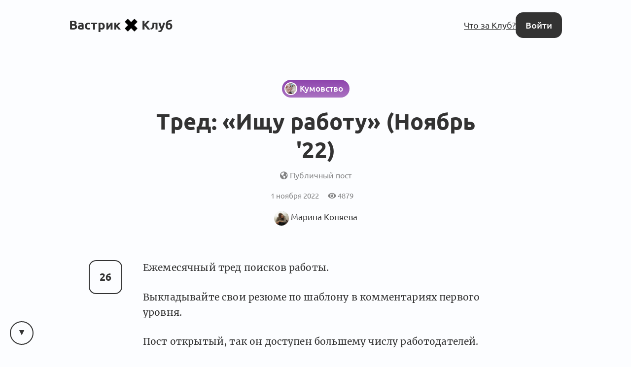

--- FILE ---
content_type: text/html; charset=utf-8
request_url: https://vas3k.club/thread/17085/
body_size: 44433
content:
<!DOCTYPE html>

<html lang="ru">
<head>
    <title>
    Тред: «Ищу работу» (Ноябрь &#x27;22) [Кумовство] — Вастрик.Клуб 🤘✖️👩‍💻
</title>

    
        
<link rel="preload" href="/static/webfonts/Ubuntu-Italic.woff2" as="font" crossorigin>
<link rel="preload" href="/static/webfonts/Ubuntu-BoldItalic.woff2" as="font" crossorigin>
<link rel="preload" href="/static/webfonts/Ubuntu-Bold.woff2" as="font" crossorigin>
<link rel="preload" href="/static/webfonts/Ubuntu-Medium.woff2" as="font" crossorigin>
<link rel="preload" href="/static/webfonts/Ubuntu-MediumItalic.woff2" as="font" crossorigin>
<link rel="preload" href="/static/webfonts/Ubuntu-Regular.woff2" as="font" crossorigin>

<link rel="preload" href="/static/webfonts/Merriweather-Italic.woff2" as="font" crossorigin>
<link rel="preload" href="/static/webfonts/Merriweather-Black.woff2" as="font" crossorigin>
<link rel="preload" href="/static/webfonts/Merriweather-Bold.woff2" as="font" crossorigin>
<link rel="preload" href="/static/webfonts/Merriweather-Light.woff2" as="font" crossorigin>
<link rel="preload" href="/static/webfonts/Merriweather-Regular.woff2" as="font" crossorigin>


    

    
        <meta charset="UTF-8"/>
<meta name="description" content="Всё интересное происходит за закрытыми дверями">
<meta name="viewport" content="width=device-width, height=device-height, initial-scale=1.0">
<meta name="format-detection" content="telephone=no">
<meta name="mobile-web-app-capable" content="yes">
<meta name="apple-mobile-web-app-status-bar-style" content="black-translucent">


    <link rel="canonical" href="https://vas3k.club/thread/17085/" />


    

    <script>
        // check and set theme before render. After render the theme switch is controlled by the <theme-switcher> component
        // the component contains the same theme detection code as below. If you change this code, update the theme too
        const theme = localStorage.getItem('theme') ?? "auto";
        const currentTheme = theme === "auto" ? (matchMedia("(prefers-color-scheme: light)").matches ? "light" : "dark") : theme;
        document.documentElement.setAttribute('theme', currentTheme);
    </script>

    
        <link rel="alternate" type="application/rss+xml"
              title="Вастрик.Клуб: Новые посты"
              href="https://vas3k.club/posts.rss" />

        <link rel="alternate" title="Вастрик.Клуб: JSON Feed"
              type="application/feed+json"
              href="https://vas3k.club/feed.json" />
    

    
    <meta property="og:title" content="Тред: «Ищу работу» (Ноябрь &#x27;22) — Вастрик.Клуб">
    <meta property="og:site_name" content="Вастрик.Клуб">
    <meta property="og:url" content="https://vas3k.club/thread/17085/">
    <meta property="og:type" content="article" />
    <meta property="og:description" content="Ежемесячный тред поисков работы.
Выкладывайте свои резюме по шаблону в комментариях первого уровня.
Пост открытый, так он доступен большему числу раб…">
    <meta property="og:image" content="https://og.vas3k.club/preview?logo=https%3A%2F%2Fvas3k.club%2Fstatic%2Fimages%2Flogo%2Flogo-white-text.png&amp;op=0.6&amp;bg=%23FFFFFF&amp;title=%D0%A2%D1%80%D0%B5%D0%B4%3A+%C2%AB%D0%98%D1%89%D1%83+%D1%80%D0%B0%D0%B1%D0%BE%D1%82%D1%83%C2%BB+%28%D0%9D%D0%BE%D1%8F%D0%B1%D1%80%D1%8C+%2722%29&amp;author=MarinaK&amp;ava=https%3A%2F%2Fi.vas3k.club%2F8883c1e933974f23950cb339a0a4fa5ed3563847d0787ecc5fac06c3ce1e1e05.jpg">

    <meta name="twitter:card" content="summary">
    <meta name="twitter:title" content="Тред: «Ищу работу» (Ноябрь &#x27;22) — Вастрик.Клуб">
    <meta name="twitter:description" content="Ежемесячный тред поисков работы.
Выкладывайте свои резюме по шаблону в комментариях первого уровня.
Пост открытый, так он доступен большему числу раб…">
    <meta name="twitter:image" content="https://og.vas3k.club/preview?logo=https%3A%2F%2Fvas3k.club%2Fstatic%2Fimages%2Flogo%2Flogo-white-text.png&amp;op=0.6&amp;bg=%23FFFFFF&amp;title=%D0%A2%D1%80%D0%B5%D0%B4%3A+%C2%AB%D0%98%D1%89%D1%83+%D1%80%D0%B0%D0%B1%D0%BE%D1%82%D1%83%C2%BB+%28%D0%9D%D0%BE%D1%8F%D0%B1%D1%80%D1%8C+%2722%29&amp;author=MarinaK&amp;ava=https%3A%2F%2Fi.vas3k.club%2F8883c1e933974f23950cb339a0a4fa5ed3563847d0787ecc5fac06c3ce1e1e05.jpg">


    
<link rel="icon" type="image/svg+xml" href="/static/images/favicon/favicon.svg">
<link rel="icon" type="image/png" href="/static/images/favicon/favicon-16x16.png" sizes="16x16">
<link rel="icon" type="image/png" href="/static/images/favicon/favicon-32x32.png" sizes="32x32">
<link rel="icon" type="image/png" href="/static/images/favicon/android-chrome-192x192.png" sizes="192x192">
<link rel="shortcut icon" type="image/png" href="/static/images/favicon/apple-touch-icon.png">
<link rel="apple-touch-icon" type="image/png" href="/static/images/favicon/apple-touch-icon.png">
<link rel="mask-icon" href="/static/images/favicon/android-chrome-192x192.png" color="#333333">
<link rel="manifest" href="/static/images/favicon/site.webmanifest">

    

<link href="/static/dist/main-90fb1387e8e29226e856.css" rel="stylesheet" />

    
</head>
<body>


    <main id="app">
        
            
                
<nav class="menu menu-simplified">
    <a href="/" class="logo">
        Вастрик<img src="/static/images/logo/logo-128.png" alt=" x " width="26" height="26">Клуб
    </a>

    <span class="menu-simplified-right">
        
            <a href="/landing" class="hide-on-iphone">Что за Клуб?</a>
        

        <a href="/auth/login/" class="button button-black">Войти</a>
    </span>
</nav>

            
        
        
    
<section class="content">
    <article class="post post-type-post">
        
            <header class="post-header">
                <div class="post-info">
                    
                        <a href="/room/nepotism/" class="topic topic-type-post" style="background-color: #8E44AD;">
    <span class="topic-gradient"></span>
    <span class="topic-icon-wrapper">
        <span class="topic-icon"><img src="https://i.vas3k.ru/ltm.jpg" alt="Иконка комнаты Кумовство" loading="lazy" /></span>
    </span>
    <span class="topic-name-wrapper">
        <span class="topic-name">Кумовство</span>
    </span>
</a>

                    
                </div>

                <h1 class="post-title">
                    Тред: «Ищу работу» (Ноябрь &#x27;22)
                </h1>

                <div class="clearfix10"></div>

                <span class="post-publicity-preferences">
                    
    
        <i class="fas fa-globe-americas"></i>&nbsp;Публичный пост
    


                </span>

                <a class="post-data">
                    

                    <div class="post-actions-line">
                        <span class="post-actions-line-item">
    1 ноября 2022
</span>

<span class="post-actions-line-item">
    <i class="fas fa-eye"></i>&nbsp;4879
</span>











                    </div>

                    

                    <div class="post-author">
                        <a class="user user-tiny" href="/user/MarinaK/">
    <span class="avatar user-avatar"><img src="https://i.vas3k.club/8883c1e933974f23950cb339a0a4fa5ed3563847d0787ecc5fac06c3ce1e1e05.jpg" alt="Аватар Марина Коняева" loading="lazy" /></span>
    
        <span class="user-name ">Марина Коняева</span>
    
</a>


                        
                    </div>

                    

                    
                </div>
            </header>
        

        

        
            <section class="post-text">
                
                    <post-upvote :initial-upvotes="26"
                                 :hours-to-retract-vote="24"
                                 upvote-url="/post/17085/upvote/"
                                 retract-vote-url="/post/17085/retract_vote/"
                                 
                                 is-disabled>
                    </post-upvote>
                

                <div class="text-body text-body-type-post e-content">
                    <p>Ежемесячный тред поисков работы.</p>
<p>Выкладывайте свои резюме по шаблону в комментариях первого уровня.</p>
<p>Пост открытый, так он доступен большему числу работодателей.</p>
<p>Предыдущие треды:<br>
<a href="https://vas3k.club/thread/16711/">Ноябрь</a><br>
<a href="https://vas3k.club/thread/16360/">Октябрь</a><br>
<a href="https://vas3k.club/thread/16360/">Сентябрь</a><br>
<a href="https://vas3k.club/thread/16015/">Август</a><br>
<a href="https://vas3k.club/thread/15706/">Июль</a><br>
<a href="https://vas3k.club/thread/15428/">Июнь</a><br>
<a href="https://vas3k.club/thread/15109/">Май</a><br>
<a href="https://vas3k.club/thread/14795/">Апрель</a><br>
<a href="https://vas3k.club/thread/14016/">Февраль — Март</a><br>
<a href="https://vas3k.club/thread/13371/">Январь</a><br>
<a href="https://vas3k.club/thread/12912/">Декабрь &#x27;21</a><br>
<a href="https://vas3k.club/thread/12466/">Ноябрь &#x27;21</a><br>
<a href="https://vas3k.club/thread/12107/">Октябрь &#x27;21</a><br>
<a href="https://vas3k.club/post/11684/">Сентябрь &#x27;21</a><br>
<a href="https://vas3k.club/post/11271/">Август &#x27;21</a></p>
                </div>
            </section>
        

        
            

            <section class="post-footer p-author">
                

                
            </section>
        
    </article>
</section>


    
        
            <div class="block linked-posts">
    <div class="linked-posts-title">Связанные посты</div>
    <div class="linked-posts-scroll">
        
            
    
    


<article class="block feed-post h-entry feed-post-thread">
    <div class="feed-post-header">
        <div class="feed-post-title">
            

            <a href="/thread/14016/" class="p-name post-title-link">
                Тред: «Ищу работу» (Февраль — Март &#x27;22)
            </a>

            

            
        </div>
    </div>
    <div class="feed-post-author">
        <a href="/user/MarinaK/" class="avatar"><img src="https://i.vas3k.club/8883c1e933974f23950cb339a0a4fa5ed3563847d0787ecc5fac06c3ce1e1e05.jpg" alt="Аватар Марина Коняева" loading="lazy" /></a>
    </div>
    <div class="feed-post-votes">
        <post-upvote :initial-upvotes="67"
                     :hours-to-retract-vote="24"
                     upvote-url="/post/14016/upvote/"
                     retract-vote-url="/post/14016/retract_vote/"
                     
                     is-disabled>
        </post-upvote>
    </div>
    <div class="feed-post-footer">
        
            <span class="feed-post-room">
                <a href="/room/nepotism/" class="topic topic-type-inline" style="background-color: #8E44AD;">
    <span class="topic-gradient"></span>
    <span class="topic-icon-wrapper">
        <span class="topic-icon"><img src="https://i.vas3k.ru/ltm.jpg" alt="Иконка комнаты Кумовство" loading="lazy" /></span>
    </span>
    <span class="topic-name-wrapper">
        <span class="topic-name">Кумовство</span>
    </span>
</a>

            </span>
        

        

        <a href="/thread/14016/?comment_order=created_at#comments" class="feed-post-comments">
            106 комментариев
        </a>

        

        


    </div>
</article>



        
            
    
    


<article class="block feed-post h-entry feed-post-thread">
    <div class="feed-post-header">
        <div class="feed-post-title">
            

            <a href="/thread/1740294/" class="p-name post-title-link">
                Тред: «Ищу работу» (Декабрь &#x27;22)
            </a>

            

            
        </div>
    </div>
    <div class="feed-post-author">
        <a href="/user/pitcha/" class="avatar"><img src="https://i.vas3k.club/b314dfeb6f5f4658f70cf63361f454e6535726dc07158c1bcbb7924a53db596f.jpg" alt="Аватар Александр Лазарев" loading="lazy" /></a>
    </div>
    <div class="feed-post-votes">
        <post-upvote :initial-upvotes="35"
                     :hours-to-retract-vote="24"
                     upvote-url="/post/1740294/upvote/"
                     retract-vote-url="/post/1740294/retract_vote/"
                     
                     is-disabled>
        </post-upvote>
    </div>
    <div class="feed-post-footer">
        
            <span class="feed-post-room">
                <a href="/room/nepotism/" class="topic topic-type-inline" style="background-color: #8E44AD;">
    <span class="topic-gradient"></span>
    <span class="topic-icon-wrapper">
        <span class="topic-icon"><img src="https://i.vas3k.ru/ltm.jpg" alt="Иконка комнаты Кумовство" loading="lazy" /></span>
    </span>
    <span class="topic-name-wrapper">
        <span class="topic-name">Кумовство</span>
    </span>
</a>

            </span>
        

        

        <a href="/thread/1740294/?comment_order=created_at#comments" class="feed-post-comments">
            47 комментариев
        </a>

        

        


    </div>
</article>



        
            
    
    


<article class="block feed-post h-entry feed-post-thread">
    <div class="feed-post-header">
        <div class="feed-post-title">
            

            <a href="/thread/16711/" class="p-name post-title-link">
                Тред: «Ищу работу» (Октябрь &#x27;22)
            </a>

            

            
        </div>
    </div>
    <div class="feed-post-author">
        <a href="/user/MarinaK/" class="avatar"><img src="https://i.vas3k.club/8883c1e933974f23950cb339a0a4fa5ed3563847d0787ecc5fac06c3ce1e1e05.jpg" alt="Аватар Марина Коняева" loading="lazy" /></a>
    </div>
    <div class="feed-post-votes">
        <post-upvote :initial-upvotes="32"
                     :hours-to-retract-vote="24"
                     upvote-url="/post/16711/upvote/"
                     retract-vote-url="/post/16711/retract_vote/"
                     
                     is-disabled>
        </post-upvote>
    </div>
    <div class="feed-post-footer">
        
            <span class="feed-post-room">
                <a href="/room/nepotism/" class="topic topic-type-inline" style="background-color: #8E44AD;">
    <span class="topic-gradient"></span>
    <span class="topic-icon-wrapper">
        <span class="topic-icon"><img src="https://i.vas3k.ru/ltm.jpg" alt="Иконка комнаты Кумовство" loading="lazy" /></span>
    </span>
    <span class="topic-name-wrapper">
        <span class="topic-name">Кумовство</span>
    </span>
</a>

            </span>
        

        

        <a href="/thread/16711/?comment_order=created_at#comments" class="feed-post-comments">
            75 комментариев
        </a>

        

        


    </div>
</article>



        
            
    


<article class="block feed-post h-entry feed-post-post">
    <div class="feed-post-header">
        <div class="feed-post-title">
            

            <a href="/post/11684/" class="p-name post-title-link">
                «Ищу работу» (Сентябрь &#x27;21)
            </a>

            

            
        </div>
    </div>
    <div class="feed-post-author">
        <a href="/user/a_kozhukhovsky/" class="avatar"><img src="https://i.vas3k.club/qm.jpg" alt="Аватар Anton Kozhukhovsky" loading="lazy" /></a>
    </div>
    <div class="feed-post-votes">
        <post-upvote :initial-upvotes="27"
                     :hours-to-retract-vote="24"
                     upvote-url="/post/11684/upvote/"
                     retract-vote-url="/post/11684/retract_vote/"
                     
                     is-disabled>
        </post-upvote>
    </div>
    <div class="feed-post-footer">
        
            <span class="feed-post-room">
                <a href="/room/nepotism/" class="topic topic-type-inline" style="background-color: #8E44AD;">
    <span class="topic-gradient"></span>
    <span class="topic-icon-wrapper">
        <span class="topic-icon"><img src="https://i.vas3k.ru/ltm.jpg" alt="Иконка комнаты Кумовство" loading="lazy" /></span>
    </span>
    <span class="topic-name-wrapper">
        <span class="topic-name">Кумовство</span>
    </span>
</a>

            </span>
        

        

        <a href="/post/11684/?comment_order=created_at#comments" class="feed-post-comments">
            46 комментариев
        </a>

        

        


    </div>
</article>



        
            
    
    


<article class="block feed-post h-entry feed-post-thread">
    <div class="feed-post-header">
        <div class="feed-post-title">
            

            <a href="/thread/14795/" class="p-name post-title-link">
                Тред: «Ищу работу» (Апрель &#x27;22)
            </a>

            

            
        </div>
    </div>
    <div class="feed-post-author">
        <a href="/user/MarinaK/" class="avatar"><img src="https://i.vas3k.club/8883c1e933974f23950cb339a0a4fa5ed3563847d0787ecc5fac06c3ce1e1e05.jpg" alt="Аватар Марина Коняева" loading="lazy" /></a>
    </div>
    <div class="feed-post-votes">
        <post-upvote :initial-upvotes="27"
                     :hours-to-retract-vote="24"
                     upvote-url="/post/14795/upvote/"
                     retract-vote-url="/post/14795/retract_vote/"
                     
                     is-disabled>
        </post-upvote>
    </div>
    <div class="feed-post-footer">
        
            <span class="feed-post-room">
                <a href="/room/nepotism/" class="topic topic-type-inline" style="background-color: #8E44AD;">
    <span class="topic-gradient"></span>
    <span class="topic-icon-wrapper">
        <span class="topic-icon"><img src="https://i.vas3k.ru/ltm.jpg" alt="Иконка комнаты Кумовство" loading="lazy" /></span>
    </span>
    <span class="topic-name-wrapper">
        <span class="topic-name">Кумовство</span>
    </span>
</a>

            </span>
        

        

        <a href="/thread/14795/?comment_order=created_at#comments" class="feed-post-comments">
            86 комментариев
        </a>

        

        


    </div>
</article>



        
            
    
    


<article class="block feed-post h-entry feed-post-thread">
    <div class="feed-post-header">
        <div class="feed-post-title">
            

            <a href="/thread/13371/" class="p-name post-title-link">
                Тред: «Ищу работу» (Январь &#x27;22)
            </a>

            

            
        </div>
    </div>
    <div class="feed-post-author">
        <a href="/user/zubak/" class="avatar"><img src="https://i.vas3k.club/9b6c7f2a7252745555aae4da2ce3d7bb3fbc3d271ddddbd6c30e27d98e7820c8.jpg" alt="Аватар Евгений Зубак" loading="lazy" /></a>
    </div>
    <div class="feed-post-votes">
        <post-upvote :initial-upvotes="23"
                     :hours-to-retract-vote="24"
                     upvote-url="/post/13371/upvote/"
                     retract-vote-url="/post/13371/retract_vote/"
                     
                     is-disabled>
        </post-upvote>
    </div>
    <div class="feed-post-footer">
        
            <span class="feed-post-room">
                <a href="/room/nepotism/" class="topic topic-type-inline" style="background-color: #8E44AD;">
    <span class="topic-gradient"></span>
    <span class="topic-icon-wrapper">
        <span class="topic-icon"><img src="https://i.vas3k.ru/ltm.jpg" alt="Иконка комнаты Кумовство" loading="lazy" /></span>
    </span>
    <span class="topic-name-wrapper">
        <span class="topic-name">Кумовство</span>
    </span>
</a>

            </span>
        

        

        <a href="/thread/13371/?comment_order=created_at#comments" class="feed-post-comments">
            19 комментариев
        </a>

        

        


    </div>
</article>



        
            
    
    


<article class="block feed-post h-entry feed-post-thread">
    <div class="feed-post-header">
        <div class="feed-post-title">
            

            <a href="/thread/16360/" class="p-name post-title-link">
                Тред: «Ищу работу» (Сентябрь &#x27;22)
            </a>

            

            
        </div>
    </div>
    <div class="feed-post-author">
        <a href="/user/MarinaK/" class="avatar"><img src="https://i.vas3k.club/8883c1e933974f23950cb339a0a4fa5ed3563847d0787ecc5fac06c3ce1e1e05.jpg" alt="Аватар Марина Коняева" loading="lazy" /></a>
    </div>
    <div class="feed-post-votes">
        <post-upvote :initial-upvotes="23"
                     :hours-to-retract-vote="24"
                     upvote-url="/post/16360/upvote/"
                     retract-vote-url="/post/16360/retract_vote/"
                     
                     is-disabled>
        </post-upvote>
    </div>
    <div class="feed-post-footer">
        
            <span class="feed-post-room">
                <a href="/room/nepotism/" class="topic topic-type-inline" style="background-color: #8E44AD;">
    <span class="topic-gradient"></span>
    <span class="topic-icon-wrapper">
        <span class="topic-icon"><img src="https://i.vas3k.ru/ltm.jpg" alt="Иконка комнаты Кумовство" loading="lazy" /></span>
    </span>
    <span class="topic-name-wrapper">
        <span class="topic-name">Кумовство</span>
    </span>
</a>

            </span>
        

        

        <a href="/thread/16360/?comment_order=created_at#comments" class="feed-post-comments">
            55 комментариев
        </a>

        

        


    </div>
</article>



        
            
    
    


<article class="block feed-post h-entry feed-post-thread">
    <div class="feed-post-header">
        <div class="feed-post-title">
            

            <a href="/thread/16015/" class="p-name post-title-link">
                Тред: «Ищу работу» (Август &#x27;22)
            </a>

            

            
        </div>
    </div>
    <div class="feed-post-author">
        <a href="/user/MarinaK/" class="avatar"><img src="https://i.vas3k.club/8883c1e933974f23950cb339a0a4fa5ed3563847d0787ecc5fac06c3ce1e1e05.jpg" alt="Аватар Марина Коняева" loading="lazy" /></a>
    </div>
    <div class="feed-post-votes">
        <post-upvote :initial-upvotes="22"
                     :hours-to-retract-vote="24"
                     upvote-url="/post/16015/upvote/"
                     retract-vote-url="/post/16015/retract_vote/"
                     
                     is-disabled>
        </post-upvote>
    </div>
    <div class="feed-post-footer">
        
            <span class="feed-post-room">
                <a href="/room/nepotism/" class="topic topic-type-inline" style="background-color: #8E44AD;">
    <span class="topic-gradient"></span>
    <span class="topic-icon-wrapper">
        <span class="topic-icon"><img src="https://i.vas3k.ru/ltm.jpg" alt="Иконка комнаты Кумовство" loading="lazy" /></span>
    </span>
    <span class="topic-name-wrapper">
        <span class="topic-name">Кумовство</span>
    </span>
</a>

            </span>
        

        

        <a href="/thread/16015/?comment_order=created_at#comments" class="feed-post-comments">
            51 комментарий
        </a>

        

        


    </div>
</article>



        
            
    
    


<article class="block feed-post h-entry feed-post-thread">
    <div class="feed-post-header">
        <div class="feed-post-title">
            

            <a href="/thread/15109/" class="p-name post-title-link">
                Тред: «Ищу работу» (Май &#x27;22)
            </a>

            

            
        </div>
    </div>
    <div class="feed-post-author">
        <a href="/user/MarinaK/" class="avatar"><img src="https://i.vas3k.club/8883c1e933974f23950cb339a0a4fa5ed3563847d0787ecc5fac06c3ce1e1e05.jpg" alt="Аватар Марина Коняева" loading="lazy" /></a>
    </div>
    <div class="feed-post-votes">
        <post-upvote :initial-upvotes="21"
                     :hours-to-retract-vote="24"
                     upvote-url="/post/15109/upvote/"
                     retract-vote-url="/post/15109/retract_vote/"
                     
                     is-disabled>
        </post-upvote>
    </div>
    <div class="feed-post-footer">
        
            <span class="feed-post-room">
                <a href="/room/nepotism/" class="topic topic-type-inline" style="background-color: #8E44AD;">
    <span class="topic-gradient"></span>
    <span class="topic-icon-wrapper">
        <span class="topic-icon"><img src="https://i.vas3k.ru/ltm.jpg" alt="Иконка комнаты Кумовство" loading="lazy" /></span>
    </span>
    <span class="topic-name-wrapper">
        <span class="topic-name">Кумовство</span>
    </span>
</a>

            </span>
        

        

        <a href="/thread/15109/?comment_order=created_at#comments" class="feed-post-comments">
            40 комментариев
        </a>

        

        


    </div>
</article>



        
            
    
    


<article class="block feed-post h-entry feed-post-thread">
    <div class="feed-post-header">
        <div class="feed-post-title">
            

            <a href="/thread/12466/" class="p-name post-title-link">
                Тред: «Ищу работу» (Ноябрь &#x27;21)
            </a>

            

            
        </div>
    </div>
    <div class="feed-post-author">
        <a href="/user/zubak/" class="avatar"><img src="https://i.vas3k.club/9b6c7f2a7252745555aae4da2ce3d7bb3fbc3d271ddddbd6c30e27d98e7820c8.jpg" alt="Аватар Евгений Зубак" loading="lazy" /></a>
    </div>
    <div class="feed-post-votes">
        <post-upvote :initial-upvotes="20"
                     :hours-to-retract-vote="24"
                     upvote-url="/post/12466/upvote/"
                     retract-vote-url="/post/12466/retract_vote/"
                     
                     is-disabled>
        </post-upvote>
    </div>
    <div class="feed-post-footer">
        
            <span class="feed-post-room">
                <a href="/room/nepotism/" class="topic topic-type-inline" style="background-color: #8E44AD;">
    <span class="topic-gradient"></span>
    <span class="topic-icon-wrapper">
        <span class="topic-icon"><img src="https://i.vas3k.ru/ltm.jpg" alt="Иконка комнаты Кумовство" loading="lazy" /></span>
    </span>
    <span class="topic-name-wrapper">
        <span class="topic-name">Кумовство</span>
    </span>
</a>

            </span>
        

        

        <a href="/thread/12466/?comment_order=created_at#comments" class="feed-post-comments">
            26 комментариев
        </a>

        

        


    </div>
</article>



        
            
    
    


<article class="block feed-post h-entry feed-post-thread">
    <div class="feed-post-header">
        <div class="feed-post-title">
            

            <a href="/thread/12912/" class="p-name post-title-link">
                Тред: «Ищу работу» (Декабрь &#x27;21)
            </a>

            

            
        </div>
    </div>
    <div class="feed-post-author">
        <a href="/user/zubak/" class="avatar"><img src="https://i.vas3k.club/9b6c7f2a7252745555aae4da2ce3d7bb3fbc3d271ddddbd6c30e27d98e7820c8.jpg" alt="Аватар Евгений Зубак" loading="lazy" /></a>
    </div>
    <div class="feed-post-votes">
        <post-upvote :initial-upvotes="19"
                     :hours-to-retract-vote="24"
                     upvote-url="/post/12912/upvote/"
                     retract-vote-url="/post/12912/retract_vote/"
                     
                     is-disabled>
        </post-upvote>
    </div>
    <div class="feed-post-footer">
        
            <span class="feed-post-room">
                <a href="/room/nepotism/" class="topic topic-type-inline" style="background-color: #8E44AD;">
    <span class="topic-gradient"></span>
    <span class="topic-icon-wrapper">
        <span class="topic-icon"><img src="https://i.vas3k.ru/ltm.jpg" alt="Иконка комнаты Кумовство" loading="lazy" /></span>
    </span>
    <span class="topic-name-wrapper">
        <span class="topic-name">Кумовство</span>
    </span>
</a>

            </span>
        

        

        <a href="/thread/12912/?comment_order=created_at#comments" class="feed-post-comments">
            25 комментариев
        </a>

        

        


    </div>
</article>



        
            
    
    


<article class="block feed-post h-entry feed-post-thread">
    <div class="feed-post-header">
        <div class="feed-post-title">
            

            <a href="/thread/12107/" class="p-name post-title-link">
                Тред: «Ищу работу» (Октябрь &#x27;21)
            </a>

            

            
        </div>
    </div>
    <div class="feed-post-author">
        <a href="/user/zubak/" class="avatar"><img src="https://i.vas3k.club/9b6c7f2a7252745555aae4da2ce3d7bb3fbc3d271ddddbd6c30e27d98e7820c8.jpg" alt="Аватар Евгений Зубак" loading="lazy" /></a>
    </div>
    <div class="feed-post-votes">
        <post-upvote :initial-upvotes="19"
                     :hours-to-retract-vote="24"
                     upvote-url="/post/12107/upvote/"
                     retract-vote-url="/post/12107/retract_vote/"
                     
                     is-disabled>
        </post-upvote>
    </div>
    <div class="feed-post-footer">
        
            <span class="feed-post-room">
                <a href="/room/nepotism/" class="topic topic-type-inline" style="background-color: #8E44AD;">
    <span class="topic-gradient"></span>
    <span class="topic-icon-wrapper">
        <span class="topic-icon"><img src="https://i.vas3k.ru/ltm.jpg" alt="Иконка комнаты Кумовство" loading="lazy" /></span>
    </span>
    <span class="topic-name-wrapper">
        <span class="topic-name">Кумовство</span>
    </span>
</a>

            </span>
        

        

        <a href="/thread/12107/?comment_order=created_at#comments" class="feed-post-comments">
            26 комментариев
        </a>

        

        


    </div>
</article>



        
            
    
    


<article class="block feed-post h-entry feed-post-thread">
    <div class="feed-post-header">
        <div class="feed-post-title">
            

            <a href="/thread/15706/" class="p-name post-title-link">
                Тред: «Ищу работу» (Июль &#x27;22)
            </a>

            

            
        </div>
    </div>
    <div class="feed-post-author">
        <a href="/user/MarinaK/" class="avatar"><img src="https://i.vas3k.club/8883c1e933974f23950cb339a0a4fa5ed3563847d0787ecc5fac06c3ce1e1e05.jpg" alt="Аватар Марина Коняева" loading="lazy" /></a>
    </div>
    <div class="feed-post-votes">
        <post-upvote :initial-upvotes="18"
                     :hours-to-retract-vote="24"
                     upvote-url="/post/15706/upvote/"
                     retract-vote-url="/post/15706/retract_vote/"
                     
                     is-disabled>
        </post-upvote>
    </div>
    <div class="feed-post-footer">
        
            <span class="feed-post-room">
                <a href="/room/nepotism/" class="topic topic-type-inline" style="background-color: #8E44AD;">
    <span class="topic-gradient"></span>
    <span class="topic-icon-wrapper">
        <span class="topic-icon"><img src="https://i.vas3k.ru/ltm.jpg" alt="Иконка комнаты Кумовство" loading="lazy" /></span>
    </span>
    <span class="topic-name-wrapper">
        <span class="topic-name">Кумовство</span>
    </span>
</a>

            </span>
        

        
            
                <img
                    src="/static/images/badges/small/dolor.png"
                    alt="Держи долор"
                    class="feed-post-badge">
            
        

        <a href="/thread/15706/?comment_order=created_at#comments" class="feed-post-comments">
            39 комментариев
        </a>

        

        


    </div>
</article>



        
            
    


<article class="block feed-post h-entry feed-post-post">
    <div class="feed-post-header">
        <div class="feed-post-title">
            

            <a href="/post/11271/" class="p-name post-title-link">
                «Ищу работу» (Август &#x27;21)
            </a>

            

            
        </div>
    </div>
    <div class="feed-post-author">
        <a href="/user/zubak/" class="avatar"><img src="https://i.vas3k.club/9b6c7f2a7252745555aae4da2ce3d7bb3fbc3d271ddddbd6c30e27d98e7820c8.jpg" alt="Аватар Евгений Зубак" loading="lazy" /></a>
    </div>
    <div class="feed-post-votes">
        <post-upvote :initial-upvotes="16"
                     :hours-to-retract-vote="24"
                     upvote-url="/post/11271/upvote/"
                     retract-vote-url="/post/11271/retract_vote/"
                     
                     is-disabled>
        </post-upvote>
    </div>
    <div class="feed-post-footer">
        
            <span class="feed-post-room">
                <a href="/room/nepotism/" class="topic topic-type-inline" style="background-color: #8E44AD;">
    <span class="topic-gradient"></span>
    <span class="topic-icon-wrapper">
        <span class="topic-icon"><img src="https://i.vas3k.ru/ltm.jpg" alt="Иконка комнаты Кумовство" loading="lazy" /></span>
    </span>
    <span class="topic-name-wrapper">
        <span class="topic-name">Кумовство</span>
    </span>
</a>

            </span>
        

        

        <a href="/post/11271/?comment_order=created_at#comments" class="feed-post-comments">
            14 комментариев
        </a>

        

        


    </div>
</article>



        
            
    
    


<article class="block feed-post h-entry feed-post-thread">
    <div class="feed-post-header">
        <div class="feed-post-title">
            

            <a href="/thread/15428/" class="p-name post-title-link">
                Тред: «Ищу работу» (Июнь &#x27;22)
            </a>

            

            
        </div>
    </div>
    <div class="feed-post-author">
        <a href="/user/MarinaK/" class="avatar"><img src="https://i.vas3k.club/8883c1e933974f23950cb339a0a4fa5ed3563847d0787ecc5fac06c3ce1e1e05.jpg" alt="Аватар Марина Коняева" loading="lazy" /></a>
    </div>
    <div class="feed-post-votes">
        <post-upvote :initial-upvotes="16"
                     :hours-to-retract-vote="24"
                     upvote-url="/post/15428/upvote/"
                     retract-vote-url="/post/15428/retract_vote/"
                     
                     is-disabled>
        </post-upvote>
    </div>
    <div class="feed-post-footer">
        
            <span class="feed-post-room">
                <a href="/room/nepotism/" class="topic topic-type-inline" style="background-color: #8E44AD;">
    <span class="topic-gradient"></span>
    <span class="topic-icon-wrapper">
        <span class="topic-icon"><img src="https://i.vas3k.ru/ltm.jpg" alt="Иконка комнаты Кумовство" loading="lazy" /></span>
    </span>
    <span class="topic-name-wrapper">
        <span class="topic-name">Кумовство</span>
    </span>
</a>

            </span>
        

        

        <a href="/thread/15428/?comment_order=created_at#comments" class="feed-post-comments">
            43 комментария
        </a>

        

        


    </div>
</article>



        
    </div>
</div>

        
    

    <div class="content">
        
            <div class="post-comments" id="comments">
                <div class="comment-scroll-arrow-wrapper">
                    <comment-scroll-arrow />
                </div>

                <div class="post-comments-title" id="post-comments-title">
                    <div class="post-comments-title-left">
                        
                            <a href="#comments" class="post-comments-count">
                                57  комментариев 👇
                            </a>

                            <form action=".#comments" method="get" class="post-comments-order">
                                <select name="comment_order" onchange="this.form.submit()">
                                    <option value="-upvotes" selected>по крутости</option>
                                    <option value="-created_at" >по свежести</option>
                                    <option value="created_at" >по порядку</option>
                                </select>
                            </form>
                        
                    </div>

                    <div class="post-comments-title-left">
                        
                    </div>
                </div>

                
                    

                    <div class="post-comments-list">
                        

    
        


<div class="comment comment-layout-normal   comment-is-badged" id="comment-9a14ce15-fce2-472d-8060-14c88245e0a4">
    <div class="comment-side" @click.prevent="toggleCommentThread">
        <a class="avatar comment-side-avatar" href="/user/Santropy/">
            <img src="https://i.vas3k.club/283dded75dd2a421de33f7bb4877e596728a6dcdbee3f30552d0491657293061.jpg" alt="Аватар Саша Антропова" loading="lazy" />
        </a>
        <div class="thread-ruler">
            <div class="thread-ruler-icons">
                <i class="fas fa-angle-up"></i>
                <i class="fas fa-angle-down"></i>
            </div>
        </div>
    </div>

    <div class="comment-header">
        <span class="comment-header-author-and-date">
            <span class="comment-header-author">
                <a
                    href="/user/Santropy/"
                    data-author-slug="Santropy"
                    class="comment-header-author-name"
                >
                    Саша Антропова
                </a>
                
                    <span class="comment-header-author-position">UX/UI Designer</span>
                
                
                
                
            </span>

            <a class="comment-header-date" href="/thread/17085/#comment-9a14ce15-fce2-472d-8060-14c88245e0a4">
                2 ноября 2022
            </a>
        </span>

        <div class="comment-header-badges">
            
                <a class="comment-badges" href="/user/Santropy/badges/">
                    

    <span class="badge" title="Награда «Дай обниму»">
        <img
            src="/static/images/badges/small/hug.png"
            alt="Дай обниму"
            class="badge-image">

        
    </span>

    <span class="badge" title="Награда «ОХУЕННО». Вот такой контент я хочу видеть в Клубе!">
        <img
            src="/static/images/badges/small/cool.png"
            alt="ОХУЕННО"
            class="badge-image">

        
    </span>


                </a>

                
            
        </div>
    </div>

    <div class="comment-rating">
        <comment-upvote :initial-upvotes="19"
                         :hours-to-retract-vote="24"
                         upvote-url="/comment/9a14ce15-fce2-472d-8060-14c88245e0a4/upvote/"
                         retract-vote-url="/comment/9a14ce15-fce2-472d-8060-14c88245e0a4/retract_vote/"
                         
                         is-disabled
                         is-small>
        </comment-upvote>

        
    </div>

    <div class="comment-body thread-collapse-toggle">
        <div class="text-body text-body-type-comment">
            <p>UX/UI Designer</p>
<p>🌍 - по всему миру<br>
🏠 - удалёнка/свободное посещение<br>
☁️ - UX/UI, Figma, Photoshop, Illustrator, CorelDraw, Tilda, landing page, Graphic, Web, проектирование интерфейсов, полиграфия, графический дизайн, прототипирование <br>
🚜 - открыта к переезду в другую страну, нужна виза <br>
📃 - фулл/парт/фриланс<br>
💰 - обсуждаемо</p>
<p>Привет! Я ищу работу UX/UI дизайнером.</p>
<p>В дизайне я с 2020 года, закончила Moscow digital academy, год работала в команде своего ментора, после ушла в свободное плавание и год работала на фрилансе.</p>
<p>Имею опыт разработки в Figma и Adobe Photoshop, верстки на Tilda лендингов, интернет-магазинов, многостраничных сайтов. Занималась упаковкой социальных сетей, дизайнила и верстала полиграфию в CorelDraw. Создавала креативы, презентации, иллюстрации в Adobe Illustrator. Анимировала проекты в ProtoPie.</p>
<p>Я очень ответственный человек, умею в самодициплину, быстро, легко и с удовольствием учусь, не боюсь сложных задач, люблю общаться с людьми.</p>
<p>Ссылочки:</p>
<ul>
<li><a href="https://www.behance.net/antrpva1e87">Behance</a></li>
<li><a href="https://drive.google.com/drive/folders/1YJEjTBFEpxElU19KNh2jkk4_Fv1ydGpg">Portfolio</a></li>
<li><a href="https://www.linkedin.com/in/santropy">Linkedin</a></li>
<li><a href="https://drive.google.com/file/d/1dchE-hjyf73nZf-Ax2cUUcuzJs17oGzL/view?usp=drivesdk">CV</a></li>
<li><a href="tg://resolve?domain=santropy">Telegram</a></li>
</ul>
        </div>
    </div>

    <div class="comment-collapse-stub" @click.prevent="toggleCommentThread">
        <i class="fas fa-angle-double-down"></i>&nbsp;&nbsp;Развернуть <span class="thread-collapse-length">1 комментарий</span>
    </div>

    <div class="comment-footer thread-collapse-toggle">
        

        

        

        
    </div>

    <div class="comment-replies thread-collapse-toggle">
        
    </div>
</div>

    

    
        


<div class="comment comment-layout-normal   " id="comment-5b072b78-6ca4-485c-9fe9-c08ce51f926e">
    <div class="comment-side" @click.prevent="toggleCommentThread">
        <a class="avatar comment-side-avatar" href="/user/pitcha/">
            <img src="https://i.vas3k.club/b314dfeb6f5f4658f70cf63361f454e6535726dc07158c1bcbb7924a53db596f.jpg" alt="Аватар Александр Лазарев" loading="lazy" />
        </a>
        <div class="thread-ruler">
            <div class="thread-ruler-icons">
                <i class="fas fa-angle-up"></i>
                <i class="fas fa-angle-down"></i>
            </div>
        </div>
    </div>

    <div class="comment-header">
        <span class="comment-header-author-and-date">
            <span class="comment-header-author">
                <a
                    href="/user/pitcha/"
                    data-author-slug="pitcha"
                    class="comment-header-author-name"
                >
                    Александр Лазарев
                </a>
                
                    <span class="comment-header-author-position">Head of Product</span>
                
                
                
                
            </span>

            <a class="comment-header-date" href="/thread/17085/#comment-5b072b78-6ca4-485c-9fe9-c08ce51f926e">
                2 ноября 2022
            </a>
        </span>

        <div class="comment-header-badges">
            
        </div>
    </div>

    <div class="comment-rating">
        <comment-upvote :initial-upvotes="15"
                         :hours-to-retract-vote="24"
                         upvote-url="/comment/5b072b78-6ca4-485c-9fe9-c08ce51f926e/upvote/"
                         retract-vote-url="/comment/5b072b78-6ca4-485c-9fe9-c08ce51f926e/retract_vote/"
                         
                         is-disabled
                         is-small>
        </comment-upvote>

        
    </div>

    <div class="comment-body thread-collapse-toggle">
        <div class="text-body text-body-type-comment">
            <h3 id="CPO-Head-of-Product"><a href="#CPO-Head-of-Product">CPO / Head of Product / Product manager</a></h3>
<p><strong>&quot;Вам ничего не стоит нажать +1 в углу, а мне приятно&quot;</strong> <em>Дж. Стэтхем</em></p>
<p>🌍 - Worldwide<br>
🏠 - Удалёнка/гибрид<br>
☁️ - Умею в эмпатию, дружелюбность, менеджерство, коммуникации и выбираться из факапов. Стратегическое мышление, значительный предпринимательский опыт. Ну и конечно же стандартный набор тегов: scrum, kanban, agile, jira, notion и тд. <br>
Иф ю лет ми спик фром май харт ин Инглиш, ай вил ду ит он С1 левел.</p>
<p>🚜 - Недавно надежно припарковал свой трактор на Кипре. При необходимости готов рассмотреть варианты дальнейших переездов.<br>
📃 - Full-time/Part-time<br>
💰 - от €4500/month net</p>
<p><strong>Здарова, бандиты! Жё ма пель Саша!</strong> И с 2015 года я работаю в сфере запусков и развития технологичных продуктов. А с 2020 я ушел в разработку web-сервисов и мобильных приложений (Европа, Штаты и РФ). <strong>Собираю и менеджерю крутые команды</strong>.</p>
<p>Создал с нуля и <strong>привел к успеху</strong> (2+ миллиона пользователей, ведёрко денег, отраслевые премии, работа на Formula 1) платформу для онлайн эвента <a href="https://pitcha.ru/">Pitcha</a>. Параллельно там же запустил два прибыльных побочных проекта - <a href="https://match-me.ru/">бизнес-тиндер</a> и <a href="https://pitcha.ru/blog/formula/">транзакционную модель для оффлайн-мероприятий</a>.</p>
<p><strong>Запускал приложение</strong> для поиска исполнителей бытовых услуг <strong>на</strong> западно-загнивающем <strong>рынке США</strong>. Прямо сейчас работаю над мобильным приложением (стриминг и комьюнити менеджмент) в малоизвестной <strong>Швейцарской компании</strong>.</p>
<p>Ссылочки:</p>
<p><a href="https://www.linkedin.com/in/alexthepm/">LinkedIn</a><br>
<a href="https://disk.yandex.ru/i/3WL9idiH8PZ8YQ">резюме</a><br>
<a href="https://t.me/alex_the_pm">телега</a><br>
<a href="https://www.instagram.com/lazarev_kiwi/">инст</a></p>
        </div>
    </div>

    <div class="comment-collapse-stub" @click.prevent="toggleCommentThread">
        <i class="fas fa-angle-double-down"></i>&nbsp;&nbsp;Развернуть <span class="thread-collapse-length">1 комментарий</span>
    </div>

    <div class="comment-footer thread-collapse-toggle">
        

        

        

        
    </div>

    <div class="comment-replies thread-collapse-toggle">
        
            <div class="replies">
                
                    




    <div class="reply  " id="comment-3c6c880b-c8c7-46a8-9054-a7c675eaa62c">
        
        <div class="reply-header">
            <a class="avatar reply-avatar" href="/user/AlexAndreev/">
                <img src="https://i.vas3k.club/ax.jpg" alt="Аватар Alex Andreev" loading="lazy" />
            </a>

            <a href="/user/AlexAndreev/"
               data-author-slug="AlexAndreev"
               class="comment-header-author-name"
            >
                Alex Andreev
            </a>

            

            <a href="#comment-3c6c880b-c8c7-46a8-9054-a7c675eaa62c" class="reply-date">
                5 ноября 2022
            </a>

            

            

            <div class="comment-header-badges">
                

                
            </div>
        </div>
        <div class="reply-rating">
            <comment-upvote :initial-upvotes="1"
                             :hours-to-retract-vote="24"
                             upvote-url="/comment/3c6c880b-c8c7-46a8-9054-a7c675eaa62c/upvote/"
                             retract-vote-url="/comment/3c6c880b-c8c7-46a8-9054-a7c675eaa62c/retract_vote/"
                             
                             is-disabled
                             is-inline>
            </comment-upvote>
        </div>
        <div class="reply-body thread-collapse-toggle">
            <div class="text-body text-body-type-comment">
                <p> <a href="/user/pitcha/">@pitcha</a>, привет. Зааплайся вот тут <a href="https://invent.us/careers/">https://invent.us/careers/</a></p>
            </div>
        </div>
        <div class="reply-collapse-stub" @click.prevent="toggleCommentThread">
            <i class="fas fa-angle-double-down"></i>&nbsp;&nbsp;Развернуть <span class="thread-collapse-length">1 комментарий</span>
        </div>
        <div class="reply-footer thread-collapse-toggle">
            

            

            
        </div>
        <div class="reply-replies thread-collapse-toggle">
            
        </div>
    </div>


                
            </div>
            <div class="clearfix20"></div>
        
    </div>
</div>

    

    
        


<div class="comment comment-layout-normal   " id="comment-8ef3fcb1-0f3f-491a-a99c-b2b003835f26">
    <div class="comment-side" @click.prevent="toggleCommentThread">
        <a class="avatar comment-side-avatar" href="/user/hurryburns/">
            <img src="https://i.vas3k.club/2ee313634f673a82aaf5d498151e2328136729e9436279a0061261421bdf4b71.jpg" alt="Аватар Алексей Толкачев" loading="lazy" />
        </a>
        <div class="thread-ruler">
            <div class="thread-ruler-icons">
                <i class="fas fa-angle-up"></i>
                <i class="fas fa-angle-down"></i>
            </div>
        </div>
    </div>

    <div class="comment-header">
        <span class="comment-header-author-and-date">
            <span class="comment-header-author">
                <a
                    href="/user/hurryburns/"
                    data-author-slug="hurryburns"
                    class="comment-header-author-name"
                >
                    Алексей Толкачев
                </a>
                
                    <span class="comment-header-author-position">Senior Frontend Developer</span>
                
                
                
                
            </span>

            <a class="comment-header-date" href="/thread/17085/#comment-8ef3fcb1-0f3f-491a-a99c-b2b003835f26">
                10 ноября 2022
            </a>
        </span>

        <div class="comment-header-badges">
            
        </div>
    </div>

    <div class="comment-rating">
        <comment-upvote :initial-upvotes="12"
                         :hours-to-retract-vote="24"
                         upvote-url="/comment/8ef3fcb1-0f3f-491a-a99c-b2b003835f26/upvote/"
                         retract-vote-url="/comment/8ef3fcb1-0f3f-491a-a99c-b2b003835f26/retract_vote/"
                         
                         is-disabled
                         is-small>
        </comment-upvote>

        
    </div>

    <div class="comment-body thread-collapse-toggle">
        <div class="text-body text-body-type-comment">
            <h3 id="Piat-programmistov-s-ofi"><a href="#Piat-programmistov-s-ofi">Пять программистов с офисом, комплектом.</a></h3>
<p>🌍 - по всему миру<br>
🏠 - удалёнка<br>
☁️ - C++, C#, Swift, Objective-C, разработка CAD/CAM систем, SLAM, математика и многое другое<br>
🚜 - г. Иркутск. К переезду не готовы. К командировкам готовы.<br>
📃 - фуллтайм<br>
💰 - обсуждаемо</p>
<p>Привет! Так получилось, но целая команда разработчиков с отличным офисом ищет себе новую работу.</p>
<h4 id="Kratkaia-predystoriia"><a href="#Kratkaia-predystoriia">Краткая предыстория</a></h4>
<p>Жил был классный офис с видом на реку, и работали в нем опытные программисты над буржуйскими проектами с милыми адекватными заказчиками. Строили ортопедические 3D-сканеры, pressure analysis plate'ы, писали офигенный софт. И продолжалось это 4 года и один день. Но потом случился февраль 2022, затем кризис, и все зарубежные заказчики резко перестали быть милыми, но стали русофобами и зачем-то вспомнили о политике. Платить тоже перестали, еще и должны остались, и очень много, и теперь офис на грани закрытия. Но закрывать офис и разгонять слаженную команду просто рука не поднимается. Поэтому ищем новый проект. С индивидуальным хантингом просьба не беспокоить - ребята со своим опытом индивидуально найдут себе работу примерно за 0,0001 мс. Хочется именно всю команду пристроить.</p>
<h4 id="Chto-imeem"><a href="#Chto-imeem">Что имеем</a></h4>
<ul>
<li>Полностью оборудованный 🏢офис с переговоркой, кухней, 🍪печеньками и ☕кофе.</li>
<li>Отличный менеджер проектов для организации работы команды, который сам еще и программист. Прекрасно говорит на английском.</li>
<li>Команда из <strong>пяти</strong> разработчиков с ОГРОМНЫМ опытом. Я не преувеличиваю.</li>
<li>Юридически офис - ООО, все официально, есть IT-аккредитация. Есть финансово-юридический прокси в Канаде, то есть все платежи и договоры можно проводить через него, чтобы не было проблем с санкциями.</li>
</ul>
<h4 id="Chto-umeem"><a href="#Chto-umeem">Что умеем</a></h4>
<p>Все ребята - выходцы из Delcam/Autodesk. Имеют огромный опыт в разработке CAD и CAM систем, алгоритмов обработки 3D данных в любом виде. Познания в математике и геометрии, которые реально применяются на практике. Разработка под Android и iOS. Разработка как десктопных программ, так и веб-сервисов и фронтенда. Нейронные сети и машинное обучение. Есть наработки по созданию своих 3D сканеров, как стационарных, так и переносных (SLAM). Есть свои наработки по ПО для формирования и трекинга заказов для производства стелек и зубных коронок. Короче говоря, опыта много и описать его весь тут не получится.</p>
<h4 id="Gde-nakhodimsia"><a href="#Gde-nakhodimsia">Где находимся</a></h4>
<p>Иркутск. Это в Сибири, рядом с Байкалом. Часовой пояс - GMT+8.</p>
<h4 id="Chto-khotim"><a href="#Chto-khotim">Что хотим:</a></h4>
<p>Найти проект для всей команды. Может быть встроиться в большую компанию как новый офис. Или найти инвестора с идеей и деньгами. Или вообще любую возможность сохранить команду.</p>
<p>Ссылочки:</p>
<ul>
<li><a href="https://drive.google.com/drive/folders/165cIwKYggWkA2O_Z9wUG3KFup0tFyIUk?usp=share_link">Резюме всех ребят</a></li>
<li><a href="https://t.me/HarryBurns">Телеграм для связи</a></li>
<li><a href="https://drive.google.com/drive/folders/1ErQ20MViHayr9aaBPwNzv8YyKllgCWJf?usp=share_link">Просто фотки офиса, похвастать</a></li>
</ul>
        </div>
    </div>

    <div class="comment-collapse-stub" @click.prevent="toggleCommentThread">
        <i class="fas fa-angle-double-down"></i>&nbsp;&nbsp;Развернуть <span class="thread-collapse-length">1 комментарий</span>
    </div>

    <div class="comment-footer thread-collapse-toggle">
        

        

        

        
    </div>

    <div class="comment-replies thread-collapse-toggle">
        
    </div>
</div>

    

    
        


<div class="comment comment-layout-normal   " id="comment-2fb421cb-9c61-47ee-ae16-751d9a6f352d">
    <div class="comment-side" @click.prevent="toggleCommentThread">
        <a class="avatar comment-side-avatar" href="/user/la_libertine/">
            <img src="https://i.vas3k.club/877a99ccccf343c1620fa5e25f38b8656342372ec3a57c97461b614be7b6955a.jpg" alt="Аватар Виктория Романова" loading="lazy" />
        </a>
        <div class="thread-ruler">
            <div class="thread-ruler-icons">
                <i class="fas fa-angle-up"></i>
                <i class="fas fa-angle-down"></i>
            </div>
        </div>
    </div>

    <div class="comment-header">
        <span class="comment-header-author-and-date">
            <span class="comment-header-author">
                <a
                    href="/user/la_libertine/"
                    data-author-slug="la_libertine"
                    class="comment-header-author-name"
                >
                    Виктория Романова
                </a>
                
                    <span class="comment-header-author-position">Customer Support</span>
                
                
                
                
            </span>

            <a class="comment-header-date" href="/thread/17085/#comment-2fb421cb-9c61-47ee-ae16-751d9a6f352d">
                10 ноября 2022
            </a>
        </span>

        <div class="comment-header-badges">
            
        </div>
    </div>

    <div class="comment-rating">
        <comment-upvote :initial-upvotes="8"
                         :hours-to-retract-vote="24"
                         upvote-url="/comment/2fb421cb-9c61-47ee-ae16-751d9a6f352d/upvote/"
                         retract-vote-url="/comment/2fb421cb-9c61-47ee-ae16-751d9a6f352d/retract_vote/"
                         
                         is-disabled
                         is-small>
        </comment-upvote>

        
    </div>

    <div class="comment-body thread-collapse-toggle">
        <div class="text-body text-body-type-comment">
            <h3 id="Lichnyi-assistent"><a href="#Lichnyi-assistent">Личный ассистент</a></h3>
<p>🌍 - WW|Тбилиси<br>
🏠 - удалёнка, офлайн в Тбилиси<br>
☁️ - Miro, Notion, Google Docs, Google Sheets, Trello<br>
📃 - парт/фриланс/консультации<br>
💰 - 750 рублей/13$ час</p>
<p>Могу, умею, практикую решение задач разной сложности.</p>
<p>Пока работала консьержем в банке, приобрела скиллы решения разных кейсов: помогла в пандемию в Турции найти шоколадных шпицев, изучила разницу в покрытиях для выкладки бассейна на дачном участке в Гусь-Хрустальном, организовала индивидуальный онлайн-мастер класс с одним из лучших шеф-поваров Москвы и многое многое другое.</p>
<p>Неиронично записана у двух знакомых как &quot;Решала&quot; в контактах.<br>
Последний год я парт-тайм ассистирую двум людям. Чаще приходят задачи уровня заказа клининга или поиска отеля, но еще у меня получилось при закрытых границах купить и доставить рецептурные таблетки в Вильнюс за два дня(без рецепта, конечно). На волне эмиграции я помогла со сбором и вывозом вещей из 8 квартир. Каждый сбор предусматривал фотографии вещей, их систематизацию и каталогизацию. Слова страшные, но я справилась.</p>
<p>Люблю и отлично разбираюсь в бюджетных путешествиях (была в 47 странах), шью и рукодельничаю, умею быстро и правильно гуглить. Экстраверт с социальным кругом на половину мира. По MBTI мой типаж ESTP/ESFP.</p>
<p>Ссылочки:</p>
<ul>
<li><a href="https://www.linkedin.com/in/viktoriya-romanova-b9b6bb112/">linkedin</a></li>
<li><a href="https://t.me/la_libertine">телега</a></li>
<li><a href="https://www.instagram.com/la_libertine_/">инста</a></li>
</ul>
        </div>
    </div>

    <div class="comment-collapse-stub" @click.prevent="toggleCommentThread">
        <i class="fas fa-angle-double-down"></i>&nbsp;&nbsp;Развернуть <span class="thread-collapse-length">1 комментарий</span>
    </div>

    <div class="comment-footer thread-collapse-toggle">
        

        

        

        
    </div>

    <div class="comment-replies thread-collapse-toggle">
        
    </div>
</div>

    

    
        


<div class="comment comment-layout-normal   " id="comment-50d28317-c3fb-4f0b-98c2-97f346c8ab05">
    <div class="comment-side" @click.prevent="toggleCommentThread">
        <a class="avatar comment-side-avatar" href="/user/AlenaValchkova/">
            <img src="https://i.vas3k.club/1bf.jpg" alt="Аватар Alena Valchkova" loading="lazy" />
        </a>
        <div class="thread-ruler">
            <div class="thread-ruler-icons">
                <i class="fas fa-angle-up"></i>
                <i class="fas fa-angle-down"></i>
            </div>
        </div>
    </div>

    <div class="comment-header">
        <span class="comment-header-author-and-date">
            <span class="comment-header-author">
                <a
                    href="/user/AlenaValchkova/"
                    data-author-slug="AlenaValchkova"
                    class="comment-header-author-name"
                >
                    Alena Valchkova
                </a>
                
                    <span class="comment-header-author-position">python developer</span>
                
                
                
                
            </span>

            <a class="comment-header-date" href="/thread/17085/#comment-50d28317-c3fb-4f0b-98c2-97f346c8ab05">
                2 ноября 2022
            </a>
        </span>

        <div class="comment-header-badges">
            
        </div>
    </div>

    <div class="comment-rating">
        <comment-upvote :initial-upvotes="5"
                         :hours-to-retract-vote="24"
                         upvote-url="/comment/50d28317-c3fb-4f0b-98c2-97f346c8ab05/upvote/"
                         retract-vote-url="/comment/50d28317-c3fb-4f0b-98c2-97f346c8ab05/retract_vote/"
                         
                         is-disabled
                         is-small>
        </comment-upvote>

        
    </div>

    <div class="comment-body thread-collapse-toggle">
        <div class="text-body text-body-type-comment">
            <h3 id="Python-software-engineer"><a href="#Python-software-engineer">Python software engineer/ Data engineer/ Back End Developer</a></h3>
<p>🌍 - Беларусь/ Польша<br>
🏠 - офис/удалёнка/гибрид<br>
☁️ - Python, Django Framework, Django REST framework, Pytest, <br>
AWS S3, AWS Redshift, AWS Lambda, Scrapy, selenium, BeautifulSoup, Linux, windows, macOC, GIT, Jira, Confluence, Trello, Asana, PostgreSQL, graphQL, docker, croniter<br>
🚜 - Планирую переезжать, есть виза Poland.Business Harbour<br>
📃 - формат работы (фулл/парт)<br>
💰 - Зависит от локации и позиции<br>
Английский - B1</p>
<p>Ищу работу как начинающий Python software engineer. Опыт в IT - около 2-х лет, но все еще начинающий, т.к. занималась разными вещами и не было четкого пути развития. <br>
В прежней компании работала над автоматизацией и помощью sales manager.</p>
<ul>
<li>Удалось ускорить выдачу доступа к продукту клиентам, за счет автоматизации выдачи токена доступа и автоматизации компановки составлящих продукта.</li>
<li>Автоматизировала создание отчетов со статистикой пользования продуктом клиентом.</li>
<li>Занималась сбором данных и подготовкой их для ML инженеров.</li>
</ul>
<p>Согласна на стажировку.</p>
<p>Мечтаю о CV со времен учебы в магистратуре, но пока все еще не там.</p>
<p>Английский - B1 и продолжаю заниматься с репетитором, стараюсь принимать участие в speaking club.</p>
<p>Ссылочки:</p>
<ul>
<li><a href="https://github.com/ElenaVolchkova">github</a></li>
<li><a href="https://www.linkedin.com/in/alena-volchkova/">linkedin</a></li>
<li><a href="https://drive.google.com/file/d/1LfZWQLOA9j-es27Rn434ZDf9CElBO-rT/view">резюме</a></li>
<li> <a href="/user/sombradzi/">@sombradzi</a></li>
</ul>
        </div>
    </div>

    <div class="comment-collapse-stub" @click.prevent="toggleCommentThread">
        <i class="fas fa-angle-double-down"></i>&nbsp;&nbsp;Развернуть <span class="thread-collapse-length">1 комментарий</span>
    </div>

    <div class="comment-footer thread-collapse-toggle">
        

        

        

        
    </div>

    <div class="comment-replies thread-collapse-toggle">
        
    </div>
</div>

    

    
        


<div class="comment comment-layout-normal   " id="comment-1e8e1503-b35d-4121-b45f-2cf173e21696">
    <div class="comment-side" @click.prevent="toggleCommentThread">
        <a class="avatar comment-side-avatar" href="/user/FlameFlameFlame/">
            <img src="https://i.vas3k.club/ef2cd894045e58ae3414739d931457f350e5e6e96f6c3eeda33d08ba28cf4471.jpg" alt="Аватар Timur Akhmadaliev" loading="lazy" />
        </a>
        <div class="thread-ruler">
            <div class="thread-ruler-icons">
                <i class="fas fa-angle-up"></i>
                <i class="fas fa-angle-down"></i>
            </div>
        </div>
    </div>

    <div class="comment-header">
        <span class="comment-header-author-and-date">
            <span class="comment-header-author">
                <a
                    href="/user/FlameFlameFlame/"
                    data-author-slug="FlameFlameFlame"
                    class="comment-header-author-name"
                >
                    Timur Akhmadaliev
                </a>
                
                    <span class="comment-header-author-position">C++ Software Engineer</span>
                
                
                
                
            </span>

            <a class="comment-header-date" href="/thread/17085/#comment-1e8e1503-b35d-4121-b45f-2cf173e21696">
                14 ноября 2022
            </a>
        </span>

        <div class="comment-header-badges">
            
        </div>
    </div>

    <div class="comment-rating">
        <comment-upvote :initial-upvotes="5"
                         :hours-to-retract-vote="24"
                         upvote-url="/comment/1e8e1503-b35d-4121-b45f-2cf173e21696/upvote/"
                         retract-vote-url="/comment/1e8e1503-b35d-4121-b45f-2cf173e21696/retract_vote/"
                         
                         is-disabled
                         is-small>
        </comment-upvote>

        
    </div>

    <div class="comment-body thread-collapse-toggle">
        <div class="text-body text-body-type-comment">
            <h3 id="C-Developer"><a href="#C-Developer">C++ Developer</a></h3>
<p>🌍 - Европа<br>
🏠 - удалёнка/гибрид<br>
☁️ - C/C++ (Embedded: STM32, nRF, Windows MFC applications), Python, Linear Algebra, Calculus, Robotics, CV<br>
🚜 - Европа<br>
📃 - фуллтайм<br>
💰 - от 5000$</p>
<p>Привет, меня зовут Тимур, у меня 5 лет стажа во всякой разработке С++ штук, и я ищу работу.</p>
<h3 id="Opyt"><a href="#Opyt">Опыт</a></h3>
<p>Я работал в стартапе, пытавшемся сделать свой тридэ принтер, в стартапе, который делал всякие разные дроны, например, граффити-дроны, и в корпорации, которая делает ортодонтические изделия. Модифицировал прошивки типа Marlin и Smoothie, писал код для ESP8266/ESP32, STM32 и nRF, разрабатывал систему навигации на основе СШП, докидывал фичи в монструозный продукт и фиксил баги в 3д геометрии.</p>
<h3 id="Khochu"><a href="#Khochu">Хочу</a></h3>
<p>В идеале хочу съехать с С++ на Rust или Go, но пока не предпринимаю ничего в этом направлении, прокрастинирую. Ещё хочется писать всякие высоконагруженные системы, серверные штуки, программировать каких-нибудь роботов</p>
<h3 id="Ne-khochu"><a href="#Ne-khochu">Не хочу</a></h3>
<p>Не хочу больше писать приложения для Windows и писать прям много низкоуровневого кода для микроконтроллеров</p>
<h3 id="Eshchio-o-sebe"><a href="#Eshchio-o-sebe">Ещё о себе</a></h3>
<p>Сейчас нахожусь в Ереване, Армения, хотелось бы переехать отсюда</p>
<p>Английский B2, умею держать в руках паяльник, немного знаю схемотехнику, быстро разбираюсь в задачах, стараюсь держаться своей роли и не вылезать за её пределы, если не просят</p>
<p>Ссылочки:</p>
<ul>
<li><a href="https://github.com/FlameFlameFlame">Github</a></li>
<li><a href="https://www.linkedin.com/in/timur-akhmadaliev/">LinkedIn</a></li>
<li><a href="https://flameflameflame.github.io/resume">CV.pdf</a></li>
<li><a href="https://t.me/Flame_Flame">Telegram</a></li>
</ul>
        </div>
    </div>

    <div class="comment-collapse-stub" @click.prevent="toggleCommentThread">
        <i class="fas fa-angle-double-down"></i>&nbsp;&nbsp;Развернуть <span class="thread-collapse-length">1 комментарий</span>
    </div>

    <div class="comment-footer thread-collapse-toggle">
        

        

        

        
    </div>

    <div class="comment-replies thread-collapse-toggle">
        
    </div>
</div>

    

    
        


<div class="comment comment-layout-normal   " id="comment-7a369adf-748d-43af-acde-69295b3fe061">
    <div class="comment-side" @click.prevent="toggleCommentThread">
        <a class="avatar comment-side-avatar" href="/user/iaroslav/">
            <img src="https://i.vas3k.club/be7fb0f3965720434b7e89a0969826c564801c82ffc53f8a7363fdc528f897b8.jpg" alt="Аватар Ярослав" loading="lazy" />
        </a>
        <div class="thread-ruler">
            <div class="thread-ruler-icons">
                <i class="fas fa-angle-up"></i>
                <i class="fas fa-angle-down"></i>
            </div>
        </div>
    </div>

    <div class="comment-header">
        <span class="comment-header-author-and-date">
            <span class="comment-header-author">
                <a
                    href="/user/iaroslav/"
                    data-author-slug="iaroslav"
                    class="comment-header-author-name"
                >
                    Ярослав
                </a>
                
                    <span class="comment-header-author-position">Data Analyst / Analytics Engineer</span>
                
                
                
                
            </span>

            <a class="comment-header-date" href="/thread/17085/#comment-7a369adf-748d-43af-acde-69295b3fe061">
                1 ноября 2022
            </a>
        </span>

        <div class="comment-header-badges">
            
        </div>
    </div>

    <div class="comment-rating">
        <comment-upvote :initial-upvotes="4"
                         :hours-to-retract-vote="24"
                         upvote-url="/comment/7a369adf-748d-43af-acde-69295b3fe061/upvote/"
                         retract-vote-url="/comment/7a369adf-748d-43af-acde-69295b3fe061/retract_vote/"
                         
                         is-disabled
                         is-small>
        </comment-upvote>

        
    </div>

    <div class="comment-body thread-collapse-toggle">
        <div class="text-body text-body-type-comment">
            <h3 id="Data-Analyst-Analytics"><a href="#Data-Analyst-Analytics">Data Analyst / Analytics Engineer / Data Engineer</a></h3>
<p>(предпочтительнее Web Analyst / Marketing Analyst / Product Analyst)</p>
<p>🌍 - по всему миру, откуда сможете оплачивать на юрлицо ЕС<br>
🏠 - удалёнка (или офис в Финляндии)<br>
☁️ - SQL, Python, a/b tests, airflow, dbt, Tableau, PowerBI, Looker, kafka, BigQuery, Clickhouse e.t.c.<br>
🚜 - запросто только внутри Финляндии, виза рабочая финская<br>
📃 - любой (желательно фулл-тайм)<br>
💰 - от €4250 (так нужно, чтоб у меня получилось в итоге €3000 до налогов, для сохранения финского ВНЖ)</p>
<p>Почти 4 года как Data Analyst (периодически с выполнением задач Дата Инженера т.е. DA + DE в одном лице).</p>
<p>9 лет в онлайн маркетинге (web analytics, marketing analytics).</p>
<p>Ссылочки:</p>
<ul>
<li>github <a href="https://github.com/iaroslav-korenskoi">https://github.com/iaroslav-korenskoi</a></li>
<li>linkedin <a href="https://www.linkedin.com/in/iaroslav-korenskoi/">https://www.linkedin.com/in/iaroslav-korenskoi/</a></li>
<li>резюме <a href="https://www.dropbox.com/s/81shqixmdky1z38/Data_Analyst_Iaroslav_Korenskoi_CV.pdf?dl=0">https://www.dropbox.com/s/81shqixmdky1z38/Data_Analyst_Iaroslav_Korenskoi_CV.pdf?dl=0</a></li>
<li>телега <a href="https://t.me/iaroslaaaaav">https://t.me/iaroslaaaaav</a></li>
</ul>
        </div>
    </div>

    <div class="comment-collapse-stub" @click.prevent="toggleCommentThread">
        <i class="fas fa-angle-double-down"></i>&nbsp;&nbsp;Развернуть <span class="thread-collapse-length">1 комментарий</span>
    </div>

    <div class="comment-footer thread-collapse-toggle">
        

        

        

        
    </div>

    <div class="comment-replies thread-collapse-toggle">
        
    </div>
</div>

    

    
        


<div class="comment comment-layout-normal   " id="comment-9eb420ce-1ca9-4763-8ad1-aad9e37d02df">
    <div class="comment-side" @click.prevent="toggleCommentThread">
        <a class="avatar comment-side-avatar" href="/user/otsec/">
            <img src="https://i.vas3k.club/a4f5b64d19e67ffb8a2dc6905f751709f03271aa9b5826bbc61c8561a4daa90f.jpg" alt="Аватар Artem Belov" loading="lazy" />
        </a>
        <div class="thread-ruler">
            <div class="thread-ruler-icons">
                <i class="fas fa-angle-up"></i>
                <i class="fas fa-angle-down"></i>
            </div>
        </div>
    </div>

    <div class="comment-header">
        <span class="comment-header-author-and-date">
            <span class="comment-header-author">
                <a
                    href="/user/otsec/"
                    data-author-slug="otsec"
                    class="comment-header-author-name"
                >
                    Artem Belov
                </a>
                
                    <span class="comment-header-author-position">Staff Engineer</span>
                
                
                
                
            </span>

            <a class="comment-header-date" href="/thread/17085/#comment-9eb420ce-1ca9-4763-8ad1-aad9e37d02df">
                2 ноября 2022
            </a>
        </span>

        <div class="comment-header-badges">
            
        </div>
    </div>

    <div class="comment-rating">
        <comment-upvote :initial-upvotes="3"
                         :hours-to-retract-vote="24"
                         upvote-url="/comment/9eb420ce-1ca9-4763-8ad1-aad9e37d02df/upvote/"
                         retract-vote-url="/comment/9eb420ce-1ca9-4763-8ad1-aad9e37d02df/retract_vote/"
                         
                         is-disabled
                         is-small>
        </comment-upvote>

        
    </div>

    <div class="comment-body thread-collapse-toggle">
        <div class="text-body text-body-type-comment">
            <h3 id="Full-Stack-Developer"><a href="#Full-Stack-Developer">Full-Stack Developer</a></h3>
<p>🌍 - Worldwide<br>
🏠 - Remote-only<br>
☁️ - Golang, Node.js, PHP, Laravel, Python, JavaScript, React, Vue, Chrome Extensions, MongoDB, MySQL, Clickhouse, Redis, Elasticsearch, AWS, Docker, Ansible, Gitlab CI.<br>
🚜 - Нахожусь в Польше и переезжать не планирую.<br>
📃 - Фуллтайм / Парттайм<br>
💰 - 5000$+</p>
<p>Устал от роли руководителя и хочу вернуться в разработку, чтобы больше времени уделять семье и своим хобби.</p>
<p>В разработке с 2011 года. Не привязан к конкретной технологии, выбираю инструмент под задачу, в тегах и CV перечислено то, что используется в продакшене.</p>
<p>Проработал 5 лет в стартапе от запуска до роли CTO, поэтому запустил свои руки в разные сферы деятельности. Могу проектировать и пилить хайлоад, могу деплоить микросервисы и настраивать сервер, могу верстать красивый фронтенд, могу считать аналитику и подводить итоги продуктовых экспериментов в Pandas.</p>
<p>Открыт к любым предложениям, если будет хороший начальник и комфортная культура разработки.</p>
<p>Ссылочки:</p>
<ul>
<li><a href="https://www.linkedin.com/in/artem-belov-660044b7/">https://www.linkedin.com/in/artem-belov-660044b7/</a></li>
<li><a href="https://t.me/otsecc">https://t.me/otsecc</a></li>
</ul>
        </div>
    </div>

    <div class="comment-collapse-stub" @click.prevent="toggleCommentThread">
        <i class="fas fa-angle-double-down"></i>&nbsp;&nbsp;Развернуть <span class="thread-collapse-length">1 комментарий</span>
    </div>

    <div class="comment-footer thread-collapse-toggle">
        

        

        

        
    </div>

    <div class="comment-replies thread-collapse-toggle">
        
    </div>
</div>

    

    
        


<div class="comment comment-layout-normal   " id="comment-fbf05966-74b9-45b6-b255-c3815dd40467">
    <div class="comment-side" @click.prevent="toggleCommentThread">
        <a class="avatar comment-side-avatar" href="/user/nkonin/">
            <img src="https://i.vas3k.club/1bb6cf45dbc3a3175c24a246854f64198a5fe4ec191cdea600d66c656cf230ba.jpg" alt="Аватар Никита Конин" loading="lazy" />
        </a>
        <div class="thread-ruler">
            <div class="thread-ruler-icons">
                <i class="fas fa-angle-up"></i>
                <i class="fas fa-angle-down"></i>
            </div>
        </div>
    </div>

    <div class="comment-header">
        <span class="comment-header-author-and-date">
            <span class="comment-header-author">
                <a
                    href="/user/nkonin/"
                    data-author-slug="nkonin"
                    class="comment-header-author-name"
                >
                    Никита Конин
                </a>
                
                    <span class="comment-header-author-position">Software Developer</span>
                
                
                
                
            </span>

            <a class="comment-header-date" href="/thread/17085/#comment-fbf05966-74b9-45b6-b255-c3815dd40467">
                2 ноября 2022
            </a>
        </span>

        <div class="comment-header-badges">
            
        </div>
    </div>

    <div class="comment-rating">
        <comment-upvote :initial-upvotes="3"
                         :hours-to-retract-vote="24"
                         upvote-url="/comment/fbf05966-74b9-45b6-b255-c3815dd40467/upvote/"
                         retract-vote-url="/comment/fbf05966-74b9-45b6-b255-c3815dd40467/retract_vote/"
                         
                         is-disabled
                         is-small>
        </comment-upvote>

        
    </div>

    <div class="comment-body thread-collapse-toggle">
        <div class="text-body text-body-type-comment">
            <h3 id="Senior-Software-Engineer"><a href="#Senior-Software-Engineer">Senior Software Engineer / Tech leader</a></h3>
<p>🌍 - Релокейт в Европу / можете платить в Европу<br>
🏠 - удалёнка, но если очень надо гибрид/свободное посещение<br>
☁️ - Golang, Python, GRPC, Kafka, Postgres, Docker, Prometheus, ElasticSearch, Clickhouse, FastAPI, Django.<br>
🚜 - Открыт к переезду, нужна виза. Но меня можно и не перевозить, я скоро буду в Сербии, могу открыть там ИП, и будем через него работать. А еще я планирую к лету поехать в Израиль, получить гражданство 🇮🇱<br>
📃 - Формат работы фуллтайм<br>
💰 - От 100к евро / год до налогов<br>
🏴󠁧󠁢󠁥󠁮󠁧󠁿 – Английский на уровне &quot;успешно прохожу несколько этапов собеседований, меня зовут дальше&quot;</p>
<p>Зарабатываю программированием больше 7 лет, больше 5 лет в финтехе с миллионами пользователей. Умею в выстраивание процессов в командах, менторство и микросервисы.</p>
<p>Сейчас в Озон.Банке, меньше чем за год выросли с внутреннего продукта на 12 000 000+ пользователей. Выступаю в роли тех. лида для команды, которая делает антифрод и финмониторинг, в основном делаем пайплайны обработки данных, на которых гоняем десятки миллионов задач в сутки. Помогаю тимлиду выстраивать процессы в команде.</p>
<p>До этого почти 5 лет в VK Pay*, в основном занимался эквайрингом, мы росли на десятки процентов в год, были основным эквайером для VK Group, Megafon, Yota и т.п., а на момент, когда я уходил усиленно отщипывали платежный трафик Aliexpress Russia. Платежи на миллиарды рублей в месяц, черные пятницы, тысячи RPS, было весело. Много помогал тимлиду с процессами в команде, активно предлагал улучшения, замещал его во время традиционных осенних отпусков на 3 недели перед дедлайнами.</p>
<p>Ссылочки:</p>
<ul>
<li><a href="https://www.linkedin.com/in/nkonin">LinkedIn</a></li>
<li><a href="https://t.me/nkonin">Telegram</a></li>
</ul>
<p>* На самом деле не совсем в VK Pay, там долгая история. Но у меня была рабочая почта <a href="/user/vkpay/">@vkpay</a>.com.</p>
        </div>
    </div>

    <div class="comment-collapse-stub" @click.prevent="toggleCommentThread">
        <i class="fas fa-angle-double-down"></i>&nbsp;&nbsp;Развернуть <span class="thread-collapse-length">1 комментарий</span>
    </div>

    <div class="comment-footer thread-collapse-toggle">
        

        

        

        
    </div>

    <div class="comment-replies thread-collapse-toggle">
        
            <div class="replies">
                
                    




    <div class="reply  " id="comment-4b1660a8-dd3d-47ef-bb7e-36290ffb7e6d">
        
        <div class="reply-side" @click.prevent="toggleCommentThread">
            <div class="thread-ruler"></div>
        </div>
        
        <div class="reply-header">
            <a class="avatar reply-avatar" href="/user/okdb/">
                <img src="https://i.vas3k.club/5f2efa0bee85ddbadcfa21ea4e26176c629efbbe553a37970da20b9530f2b2a0.jpg" alt="Аватар Olga Koroleva" loading="lazy" />
            </a>

            <a href="/user/okdb/"
               data-author-slug="okdb"
               class="comment-header-author-name"
            >
                Olga Koroleva
            </a>

            

            <a href="#comment-4b1660a8-dd3d-47ef-bb7e-36290ffb7e6d" class="reply-date">
                3 ноября 2022
            </a>

            

            

            <div class="comment-header-badges">
                

                
            </div>
        </div>
        <div class="reply-rating">
            <comment-upvote :initial-upvotes="1"
                             :hours-to-retract-vote="24"
                             upvote-url="/comment/4b1660a8-dd3d-47ef-bb7e-36290ffb7e6d/upvote/"
                             retract-vote-url="/comment/4b1660a8-dd3d-47ef-bb7e-36290ffb7e6d/retract_vote/"
                             
                             is-disabled
                             is-inline>
            </comment-upvote>
        </div>
        <div class="reply-body thread-collapse-toggle">
            <div class="text-body text-body-type-comment">
                <p> <a href="/user/nkonin/">@nkonin</a>, linkedin 404</p>
            </div>
        </div>
        <div class="reply-collapse-stub" @click.prevent="toggleCommentThread">
            <i class="fas fa-angle-double-down"></i>&nbsp;&nbsp;Развернуть <span class="thread-collapse-length">1 комментарий</span>
        </div>
        <div class="reply-footer thread-collapse-toggle">
            

            

            
        </div>
        <div class="reply-replies thread-collapse-toggle">
            
                <div class="replies">
                    
                        




    <div class="reply  " id="comment-7e2ef4c0-d1d7-456b-9526-dce4d96bf2af">
        
        <div class="reply-header">
            <a class="avatar reply-avatar" href="/user/nkonin/">
                <img src="https://i.vas3k.club/1bb6cf45dbc3a3175c24a246854f64198a5fe4ec191cdea600d66c656cf230ba.jpg" alt="Аватар Никита Конин" loading="lazy" />
            </a>

            <a href="/user/nkonin/"
               data-author-slug="nkonin"
               class="comment-header-author-name"
            >
                Никита Конин
            </a>

            

            <a href="#comment-7e2ef4c0-d1d7-456b-9526-dce4d96bf2af" class="reply-date">
                3 ноября 2022
            </a>

            

            

            <div class="comment-header-badges">
                

                
            </div>
        </div>
        <div class="reply-rating">
            <comment-upvote :initial-upvotes="1"
                             :hours-to-retract-vote="24"
                             upvote-url="/comment/7e2ef4c0-d1d7-456b-9526-dce4d96bf2af/upvote/"
                             retract-vote-url="/comment/7e2ef4c0-d1d7-456b-9526-dce4d96bf2af/retract_vote/"
                             
                             is-disabled
                             is-inline>
            </comment-upvote>
        </div>
        <div class="reply-body thread-collapse-toggle">
            <div class="text-body text-body-type-comment">
                <p> <a href="/user/okdb/">@okdb</a>, спасибо, поправил. Оказывается, если не указывать https://, клуб пытается сделать ссылку на тред в клубе, вместо внешнего сайта.</p>
            </div>
        </div>
        <div class="reply-collapse-stub" @click.prevent="toggleCommentThread">
            <i class="fas fa-angle-double-down"></i>&nbsp;&nbsp;Развернуть <span class="thread-collapse-length">1 комментарий</span>
        </div>
        <div class="reply-footer thread-collapse-toggle">
            

            

            
        </div>
        <div class="reply-replies thread-collapse-toggle">
            
        </div>
    </div>


                    
                </div>
            
        </div>
    </div>


                
            </div>
            <div class="clearfix20"></div>
        
    </div>
</div>

    

    
        <div class="comment" id="comment-9968145a-c26c-4bdb-b574-4d13068544ff">
    <div class="comment-body-muted">
        🕵️ Юзер скрыл свои комментарии от публичного просмотра...
    </div>
</div>

    

    
        


<div class="comment comment-layout-normal   " id="comment-9c72c5a4-fbc0-4d36-b1f5-76d1a70028c7">
    <div class="comment-side" @click.prevent="toggleCommentThread">
        <a class="avatar comment-side-avatar" href="/user/kossinow/">
            <img src="https://i.vas3k.club/1842c32bd7cbab1fc667043187157a52206005c9f9ee84438175d6c65035a28a.jpg" alt="Аватар Роман Косинов" loading="lazy" />
        </a>
        <div class="thread-ruler">
            <div class="thread-ruler-icons">
                <i class="fas fa-angle-up"></i>
                <i class="fas fa-angle-down"></i>
            </div>
        </div>
    </div>

    <div class="comment-header">
        <span class="comment-header-author-and-date">
            <span class="comment-header-author">
                <a
                    href="/user/kossinow/"
                    data-author-slug="kossinow"
                    class="comment-header-author-name"
                >
                    Роман Косинов
                </a>
                
                    <span class="comment-header-author-position">Не делаю ничего, потому что делать нечего</span>
                
                
                
                
            </span>

            <a class="comment-header-date" href="/thread/17085/#comment-9c72c5a4-fbc0-4d36-b1f5-76d1a70028c7">
                9 ноября 2022
            </a>
        </span>

        <div class="comment-header-badges">
            
        </div>
    </div>

    <div class="comment-rating">
        <comment-upvote :initial-upvotes="3"
                         :hours-to-retract-vote="24"
                         upvote-url="/comment/9c72c5a4-fbc0-4d36-b1f5-76d1a70028c7/upvote/"
                         retract-vote-url="/comment/9c72c5a4-fbc0-4d36-b1f5-76d1a70028c7/retract_vote/"
                         
                         is-disabled
                         is-small>
        </comment-upvote>

        
    </div>

    <div class="comment-body thread-collapse-toggle">
        <div class="text-body text-body-type-comment">
            <h3 id="Junior-Data-Scientist"><a href="#Junior-Data-Scientist">Junior Data Scientist</a></h3>
<p>🌍 - РФ, Казахстан<br>
🏠 - офис/удалёнка<br>
☁️ - Python,Pandas, Numpy, Scikit-learn, Matplotlib, seaborn, SQL, Git<br>
🚜 - переезд (РФ, Казахстан)<br>
📃 - фулл тайм</p>
<p>Перекатываюсь в IT, ищу компанию в которой смогу потрогать настоящую работу с данными, готов смотреть в рот старшим товарищам и учиться, учиться, учиться.</p>
<p>Люблю искать зависимости и писать код, еще когда был мелким, баловался всякими паскалями и матлабами, но в универ пошел не туда и теперь возвращаюсь к истокам)</p>
<p>Ссылочки:</p>
<p>linkedin<br>
<a href="https://www.linkedin.com/in/kossinow/">https://www.linkedin.com/in/kossinow/</a></p>
<p>резюме<br>
<a href="https://drive.google.com/file/d/12X4Zp28xazFD9Jr644zudlWU6Zq4MIa_/view?usp=sharing">https://drive.google.com/file/d/12X4Zp28xazFD9Jr644zudlWU6Zq4MIa_/view?usp=sharing</a></p>
<p>телега<br>
<a href="https://t.me/kossinow">https://t.me/kossinow</a></p>
        </div>
    </div>

    <div class="comment-collapse-stub" @click.prevent="toggleCommentThread">
        <i class="fas fa-angle-double-down"></i>&nbsp;&nbsp;Развернуть <span class="thread-collapse-length">1 комментарий</span>
    </div>

    <div class="comment-footer thread-collapse-toggle">
        

        

        

        
    </div>

    <div class="comment-replies thread-collapse-toggle">
        
    </div>
</div>

    

    
        


<div class="comment comment-layout-normal   " id="comment-44b7ae99-7937-410c-a95b-e01ccbca9d64">
    <div class="comment-side" @click.prevent="toggleCommentThread">
        <a class="avatar comment-side-avatar" href="/user/bearded_tema/">
            <img src="https://i.vas3k.club/13fc821730b3f2ee6161a108c9abac05e4081dbffdca593b768d2c2fb123918d.jpg" alt="Аватар Мухин Тёма" loading="lazy" />
        </a>
        <div class="thread-ruler">
            <div class="thread-ruler-icons">
                <i class="fas fa-angle-up"></i>
                <i class="fas fa-angle-down"></i>
            </div>
        </div>
    </div>

    <div class="comment-header">
        <span class="comment-header-author-and-date">
            <span class="comment-header-author">
                <a
                    href="/user/bearded_tema/"
                    data-author-slug="bearded_tema"
                    class="comment-header-author-name"
                >
                    Мухин Тёма
                </a>
                
                    <span class="comment-header-author-position">IT Lead</span>
                
                
                
                
            </span>

            <a class="comment-header-date" href="/thread/17085/#comment-44b7ae99-7937-410c-a95b-e01ccbca9d64">
                2 ноября 2022
            </a>
        </span>

        <div class="comment-header-badges">
            
        </div>
    </div>

    <div class="comment-rating">
        <comment-upvote :initial-upvotes="2"
                         :hours-to-retract-vote="24"
                         upvote-url="/comment/44b7ae99-7937-410c-a95b-e01ccbca9d64/upvote/"
                         retract-vote-url="/comment/44b7ae99-7937-410c-a95b-e01ccbca9d64/retract_vote/"
                         
                         is-disabled
                         is-small>
        </comment-upvote>

        
    </div>

    <div class="comment-body thread-collapse-toggle">
        <div class="text-body text-body-type-comment">
            <h3 id="Project-Manager"><a href="#Project-Manager">Project Manager</a></h3>
<p>🌍 - по всему миру<br>
🏠 - удалёнка/гибрид/офис (не Россия)<br>
☁️ -  project management, team management, kanban, scrum, agile, system analysis, scrum master, sql, jira, confluence, miro, английский язык (B2)<br>
🚜 - готов к переезду в ЕС, нужна виза<br>
📃 - фуллтайм<br>
💰 - по рынку</p>
<p>Ищу компанию с которой вместе можно расти и создавать классные штуки.</p>
<p>Опыт в it 10 лет. Работал исключительно в банковском секторе. Начинал в аутсорс компании разрабом siebel crm, поучаствовал во многих проектах крупных банков России. Внедряли срм с нуля, готовил прототипы, поддерживал уже написанные проекты. Был тимлидом разработки, потом перешел в системный анализ, стал лидом команды анализа и дорос до проджекта. Опыт успешной трансформации команд - переход от ватерфол к агиле. Последние 3 года являюсь проджектом в сбере. Разрабатываем приложуху под ios для клиентских менеджеров банка. Планирую спринты, формирую бэклог, управляю рисками. Управление распределенной командой до 70 человек на разных этапах проекта. <br>
Умею в проекты b2b. <br>
PS: Хотел бы попробовать себя в НЕбанковских проектах.</p>
<p>Ссылочки:</p>
<ul>
<li>резюме: <a href="https://hh.ru/resume/1e2b96f2ff018d16a20039ed1f47526b437a75">https://hh.ru/resume/1e2b96f2ff018d16a20039ed1f47526b437a75</a></li>
<li>linkedin: <a href="https://www.linkedin.com/in/artem-mukhin/">https://www.linkedin.com/in/artem-mukhin/</a></li>
<li>телега: <a href="https://telegram.me/bearded_tema">https://telegram.me/bearded_tema</a></li>
</ul>
        </div>
    </div>

    <div class="comment-collapse-stub" @click.prevent="toggleCommentThread">
        <i class="fas fa-angle-double-down"></i>&nbsp;&nbsp;Развернуть <span class="thread-collapse-length">1 комментарий</span>
    </div>

    <div class="comment-footer thread-collapse-toggle">
        

        

        

        
    </div>

    <div class="comment-replies thread-collapse-toggle">
        
            <div class="replies">
                
                    




    <div class="reply  " id="comment-dc3ac70c-bf01-494c-9696-bd4566f9fb36">
        
        <div class="reply-header">
            <a class="avatar reply-avatar" href="/user/Olga_FLY/">
                <img src="https://i.vas3k.club/8052f7de759aaac5a891a13c83b0e9e40585e303599ee3126936df77f36f16a2.jpg" alt="Аватар Ольга Филиппова" loading="lazy" />
            </a>

            <a href="/user/Olga_FLY/"
               data-author-slug="Olga_FLY"
               class="comment-header-author-name"
            >
                Ольга Филиппова
            </a>

            

            <a href="#comment-dc3ac70c-bf01-494c-9696-bd4566f9fb36" class="reply-date">
                2 ноября 2022
            </a>

            

            

            <div class="comment-header-badges">
                

                
            </div>
        </div>
        <div class="reply-rating">
            <comment-upvote :initial-upvotes="1"
                             :hours-to-retract-vote="24"
                             upvote-url="/comment/dc3ac70c-bf01-494c-9696-bd4566f9fb36/upvote/"
                             retract-vote-url="/comment/dc3ac70c-bf01-494c-9696-bd4566f9fb36/retract_vote/"
                             
                             is-disabled
                             is-inline>
            </comment-upvote>
        </div>
        <div class="reply-body thread-collapse-toggle">
            <div class="text-body text-body-type-comment">
                <p> <a href="/user/bearded_tema/">@bearded_tema</a>, ой, прям мой опыт почти написал :)) Я тоже хочу уже не банк :-Р</p>
            </div>
        </div>
        <div class="reply-collapse-stub" @click.prevent="toggleCommentThread">
            <i class="fas fa-angle-double-down"></i>&nbsp;&nbsp;Развернуть <span class="thread-collapse-length">1 комментарий</span>
        </div>
        <div class="reply-footer thread-collapse-toggle">
            

            

            
        </div>
        <div class="reply-replies thread-collapse-toggle">
            
        </div>
    </div>


                
            </div>
            <div class="clearfix20"></div>
        
    </div>
</div>

    

    
        


<div class="comment comment-layout-normal   " id="comment-af6b0cf8-00d9-43e1-9301-861e24daa0a0">
    <div class="comment-side" @click.prevent="toggleCommentThread">
        <a class="avatar comment-side-avatar" href="/user/navepno/">
            <img src="https://i.vas3k.club/e279fe5ed7d03e52d7ab9e2e561348b1184f0b1d67c7514d5cd763f3b6d16096.jpg" alt="Аватар Антон Navepno" loading="lazy" />
        </a>
        <div class="thread-ruler">
            <div class="thread-ruler-icons">
                <i class="fas fa-angle-up"></i>
                <i class="fas fa-angle-down"></i>
            </div>
        </div>
    </div>

    <div class="comment-header">
        <span class="comment-header-author-and-date">
            <span class="comment-header-author">
                <a
                    href="/user/navepno/"
                    data-author-slug="navepno"
                    class="comment-header-author-name"
                >
                    Антон Navepno
                </a>
                
                    <span class="comment-header-author-position">Backend Developer</span>
                
                
                
                
            </span>

            <a class="comment-header-date" href="/thread/17085/#comment-af6b0cf8-00d9-43e1-9301-861e24daa0a0">
                2 ноября 2022
            </a>
        </span>

        <div class="comment-header-badges">
            
        </div>
    </div>

    <div class="comment-rating">
        <comment-upvote :initial-upvotes="2"
                         :hours-to-retract-vote="24"
                         upvote-url="/comment/af6b0cf8-00d9-43e1-9301-861e24daa0a0/upvote/"
                         retract-vote-url="/comment/af6b0cf8-00d9-43e1-9301-861e24daa0a0/retract_vote/"
                         
                         is-disabled
                         is-small>
        </comment-upvote>

        
    </div>

    <div class="comment-body thread-collapse-toggle">
        <div class="text-body text-body-type-comment">
            <h3 id="BackEnd-Developer"><a href="#BackEnd-Developer">BackEnd Developer</a></h3>
<p>🌍 - Турция / Европа<br /><br>
🏠 - удалёнка/гибрид<br>
☁️ - Python, Django, PostgreSQL, Asterick, GIT, Linux, macOS, Yandex Speech API, Numpy, Pandas<br>
🚜 - Сейчас нахожусь в Кемере, ближайший год хочу прожить в Стамбуле, но рассмотрю вариант с переездом в Европу <br>
📃 - фуллтайм<br>
💰 - обсуждаемо</p>
<p>Всем привет! Ищу работу Django BackEnd разработчика.</p>
<p>Год с небольшим отработал в крупной Московской компании, из-за мобилизации уехал из России и уволился, т.к. руководство не поддержало работу вне РФ. <br>
Управлял, прокачивал и отпимизировал три проекта, два из которых были корпоративными, а третий имел более 50 тыс пользователей. Список того, что успел сделать за год:</p>
<ul>
<li>Добавил Yandex Speech API в пользовательский проект и перенастроил Asterisk</li>
<li>Настроил бекап бд</li>
<li>Довел все проекты до состояния, когда они не ложатся в пятницу вечером из-за разных причин</li>
<li>Продвинул свою идею до глобального руководства (те выделили бюджет на ее реализацию) и начал писать этот проект, но, к сожалению, не успел</li>
</ul>
<p>Начал пробовать себя в Figma, хочу в дальнейшем прокачать свои скиллы в FrontEnd разработке</p>
<p>Английский - B1, в планах начать заниматься с носителем</p>
<p>Ссылки:</p>
<ul>
<li><a href="https://drive.google.com/file/d/1oMYSsWMHPn-H0KdmaIOTQyKICdbvjXof/view?usp=sharing">резюме</a></li>
<li><a href="https://t.me/navepno">телега</a></li>
</ul>
        </div>
    </div>

    <div class="comment-collapse-stub" @click.prevent="toggleCommentThread">
        <i class="fas fa-angle-double-down"></i>&nbsp;&nbsp;Развернуть <span class="thread-collapse-length">1 комментарий</span>
    </div>

    <div class="comment-footer thread-collapse-toggle">
        

        

        

        
    </div>

    <div class="comment-replies thread-collapse-toggle">
        
    </div>
</div>

    

    
        


<div class="comment comment-layout-normal   " id="comment-3edb978b-0587-4cfd-a8a5-18365ee5bf8a">
    <div class="comment-side" @click.prevent="toggleCommentThread">
        <a class="avatar comment-side-avatar" href="/user/semenovworkvast/">
            <img src="https://i.vas3k.club/60066b5283afc42c1ad2ded4f10422944a1bd2fd673972dae46d76ab1263f239.jpg" alt="Аватар Владимир Семенов" loading="lazy" />
        </a>
        <div class="thread-ruler">
            <div class="thread-ruler-icons">
                <i class="fas fa-angle-up"></i>
                <i class="fas fa-angle-down"></i>
            </div>
        </div>
    </div>

    <div class="comment-header">
        <span class="comment-header-author-and-date">
            <span class="comment-header-author">
                <a
                    href="/user/semenovworkvast/"
                    data-author-slug="semenovworkvast"
                    class="comment-header-author-name"
                >
                    Владимир Семенов
                </a>
                
                    <span class="comment-header-author-position">Team Lead SEA</span>
                
                
                
                
            </span>

            <a class="comment-header-date" href="/thread/17085/#comment-3edb978b-0587-4cfd-a8a5-18365ee5bf8a">
                3 ноября 2022
            </a>
        </span>

        <div class="comment-header-badges">
            
        </div>
    </div>

    <div class="comment-rating">
        <comment-upvote :initial-upvotes="2"
                         :hours-to-retract-vote="24"
                         upvote-url="/comment/3edb978b-0587-4cfd-a8a5-18365ee5bf8a/upvote/"
                         retract-vote-url="/comment/3edb978b-0587-4cfd-a8a5-18365ee5bf8a/retract_vote/"
                         
                         is-disabled
                         is-small>
        </comment-upvote>

        
    </div>

    <div class="comment-body thread-collapse-toggle">
        <div class="text-body text-body-type-comment">
            <h3 id="Marketing-Specialist-P"><a href="#Marketing-Specialist-P">Marketing Specialist | Performance Ads | Web Analytics</a></h3>
<p>🌍 - Germany, живу в NRW и уже есть разрешение на работу<br>
🏠 - remote/hybrid, рассмотрю релокацию в Берлин/Кельн/Гамбург<br>
☁️ - performance ads, SEM, SEO, web analytics, email marketing, landing pages, ux/ui, reputation management, inbound<br>
🪛 - Google Ads (search, display, apps, D&amp;V), Bing Ads, Yandex.Direct, Amazon DSP, Google Analytics 4, Adobe Analytics, Ahrefs, Hubspot, Hootsuite, SEMRush, Tableau, Data Studio и соцсети (Twitter ads, Meta ads, LinkedIn ads) + Zapier, Geckoboard, Basecamp и пр.<br>
📃 - fulltime<br>
🛵 - русский С2, английский С1, немецкий B1+, испанский A2<br>
💰 - 44-52k EUR brutto, открыт к переговорам</p>
<p>Работал 3 года маркетологом в России:</p>
<p>у производителя-бренда (FMCG: b2b, маркетплейсы и brand awareness)<br>
и у промышленного подрядчика (Art&amp;Marketing: b2b, account-based marketing).<br>
Делал по факту все: от email-рассылок и организации выставок до исследования ЦА, ручного запуска платной рекламы и project-менеджмента (делали платформу для оптовых заказов партнеров).</p>
<p>В течение последнего года подтянул иностранные языки, базовый data science (основы + SQL и R), углубился в маркетинг для SaaS и разобрался во фронтенде (HTML CSS JS).</p>
<p>Самые сильные навыки: paid ads (все 3 года запускал вручную) и web analytics (люблю возиться с отчетами и искать инсайты).</p>
<p>В течение года отвечал за команду маркетинга (KPI, отчеты, обязанности, синхронизация).</p>
<p>Диплом бакалавра СПбГЭУ (Менеджмент), все сертификаты и лицензии со ссылками –в LinkedIn.</p>
<p>Пишите-смотрите🦀<br>
<a href="https://www.linkedin.com/in/semenovworkli/">LinkedIn</a> <br>
<a href="https://drive.google.com/file/d/11S8_MHYnOZJ5U6TqXkJs6GwE-MCLB5Wr/view?usp=share_link">CV/Resume</a></p>
        </div>
    </div>

    <div class="comment-collapse-stub" @click.prevent="toggleCommentThread">
        <i class="fas fa-angle-double-down"></i>&nbsp;&nbsp;Развернуть <span class="thread-collapse-length">1 комментарий</span>
    </div>

    <div class="comment-footer thread-collapse-toggle">
        

        

        

        
    </div>

    <div class="comment-replies thread-collapse-toggle">
        
    </div>
</div>

    

    
        <div class="comment" id="comment-4b4517ca-5109-4087-925f-f696451206c9">
    <div class="comment-body-muted">
        🕵️ Юзер скрыл свои комментарии от публичного просмотра...
    </div>
</div>

    

    
        


<div class="comment comment-layout-normal   " id="comment-68c9d719-3662-4d00-b6f8-e499e3689b98">
    <div class="comment-side" @click.prevent="toggleCommentThread">
        <a class="avatar comment-side-avatar" href="/user/firya/">
            <img src="https://i.vas3k.club/7c4acb015a2619bd08140fa00f6abcfc673fc2ca5509cf367fdf15ea25b7c1cd.jpg" alt="Аватар Maksim Lebedev" loading="lazy" />
        </a>
        <div class="thread-ruler">
            <div class="thread-ruler-icons">
                <i class="fas fa-angle-up"></i>
                <i class="fas fa-angle-down"></i>
            </div>
        </div>
    </div>

    <div class="comment-header">
        <span class="comment-header-author-and-date">
            <span class="comment-header-author">
                <a
                    href="/user/firya/"
                    data-author-slug="firya"
                    class="comment-header-author-name"
                >
                    Maksim Lebedev
                </a>
                
                    <span class="comment-header-author-position">Senior frontend</span>
                
                
                
                
            </span>

            <a class="comment-header-date" href="/thread/17085/#comment-68c9d719-3662-4d00-b6f8-e499e3689b98">
                2 ноября 2022
            </a>
        </span>

        <div class="comment-header-badges">
            
        </div>
    </div>

    <div class="comment-rating">
        <comment-upvote :initial-upvotes="1"
                         :hours-to-retract-vote="24"
                         upvote-url="/comment/68c9d719-3662-4d00-b6f8-e499e3689b98/upvote/"
                         retract-vote-url="/comment/68c9d719-3662-4d00-b6f8-e499e3689b98/retract_vote/"
                         
                         is-disabled
                         is-small>
        </comment-upvote>

        
    </div>

    <div class="comment-body thread-collapse-toggle">
        <div class="text-body text-body-type-comment">
            <h3 id="Frontend-Developer"><a href="#Frontend-Developer">Frontend Developer</a></h3>
<p>🌍 - РФ (Москва)<br>
🏠 - Удаленка/Гибрид<br>
☁️ - React, Redux, Typescript, Node, NextJS, Strapi, PHP, Jest, ThreeJS<br>
🚜 - Не готов к переезду<br>
📃 - Фуллтайм<br>
💰 - от 200 000₽/мес</p>
<p>Ищу компанию в которой смогу развиваться профессионально в команде классных людей. Основной стэк: React, Typescript, Node. Использовал Vue на пэтпроджектах, Angular видел только издалека (опыт работы с Angular 1.x.x не учитываю).</p>
<p>Знаком с бэкэндом не понаслышке, поднимал микросервисы на Node и Python, налаживал CI/CD через github и DockerHub. Не боюсь юниксов и докеров.</p>
<p>Последние 11 лет занимаюсь фронтендом в той или иной степени. Шесть из них как фрилансер — сделал пару сотен сайтов местным и не очень предпринимателям, а последние пять лет с партнером развивали его бизнес по производству и продаже металлических дверей, где я отвечал за весь бизнес в интернете, а он в физическом мире. За последние годы я:</p>
<ul>
<li>Создал сайт сначала на самописной CMS, потом на Wordpress, после чего перенес его на Strapi+NextJS</li>
<li>Создал дизайн-систему в Figma (умею в дизайн, неплохая насмотренность)</li>
<li>Увеличил циферки доходов, внедрив CRM и сквозную аналитику, по пути написав пару микросервисов, чтобы это все подружить</li>
<li>Разработал Telegram бота на Node для ежедневных отчетов и анализа данных по временным срезам</li>
</ul>
<p>Передал все дела в августе и ушел в отпуск, потому что все больше рабочего времени стали занимать маркетинговые активности и все меньше написание кода</p>
<p>Ссылочки:</p>
<ul>
<li>GitHub: <a href="https://github.com/firya">https://github.com/firya</a></li>
<li>Резюме: <a href="https://career.habr.com/firya">https://career.habr.com/firya</a></li>
<li>linkedin: <a href="https://www.linkedin.com/in/firechka/">https://www.linkedin.com/in/firechka/</a></li>
<li>Телега: <a href="https://telegram.me/firechka">https://telegram.me/firechka</a></li>
</ul>
        </div>
    </div>

    <div class="comment-collapse-stub" @click.prevent="toggleCommentThread">
        <i class="fas fa-angle-double-down"></i>&nbsp;&nbsp;Развернуть <span class="thread-collapse-length">1 комментарий</span>
    </div>

    <div class="comment-footer thread-collapse-toggle">
        

        

        

        
    </div>

    <div class="comment-replies thread-collapse-toggle">
        
            <div class="replies">
                
                    




    <div class="reply  " id="comment-8f41b13c-b099-499a-b76f-723867756a19">
        
        <div class="reply-header">
            <a class="avatar reply-avatar" href="/user/firya/">
                <img src="https://i.vas3k.club/7c4acb015a2619bd08140fa00f6abcfc673fc2ca5509cf367fdf15ea25b7c1cd.jpg" alt="Аватар Maksim Lebedev" loading="lazy" />
            </a>

            <a href="/user/firya/"
               data-author-slug="firya"
               class="comment-header-author-name"
            >
                Maksim Lebedev
            </a>

            

            <a href="#comment-8f41b13c-b099-499a-b76f-723867756a19" class="reply-date">
                21 ноября 2022
            </a>

            

            

            <div class="comment-header-badges">
                

                
            </div>
        </div>
        <div class="reply-rating">
            <comment-upvote :initial-upvotes="1"
                             :hours-to-retract-vote="24"
                             upvote-url="/comment/8f41b13c-b099-499a-b76f-723867756a19/upvote/"
                             retract-vote-url="/comment/8f41b13c-b099-499a-b76f-723867756a19/retract_vote/"
                             
                             is-disabled
                             is-inline>
            </comment-upvote>
        </div>
        <div class="reply-body thread-collapse-toggle">
            <div class="text-body text-body-type-comment">
                <p> <a href="/user/firya/">@firya</a>, работу нашел, всем спасибо кто откликнулся!</p>
            </div>
        </div>
        <div class="reply-collapse-stub" @click.prevent="toggleCommentThread">
            <i class="fas fa-angle-double-down"></i>&nbsp;&nbsp;Развернуть <span class="thread-collapse-length">1 комментарий</span>
        </div>
        <div class="reply-footer thread-collapse-toggle">
            

            

            
        </div>
        <div class="reply-replies thread-collapse-toggle">
            
        </div>
    </div>


                
            </div>
            <div class="clearfix20"></div>
        
    </div>
</div>

    

    
        


<div class="comment comment-layout-normal   " id="comment-876a529f-2fe1-4b72-bb2c-bf0aced042bf">
    <div class="comment-side" @click.prevent="toggleCommentThread">
        <a class="avatar comment-side-avatar" href="/user/Igne/">
            <img src="https://i.vas3k.club/203871bfb3d8ac5848a1faef62c57d4bd2f7638b035c83b9cc126fb7e6aadef6.jpg" alt="Аватар Мария Токарева" loading="lazy" />
        </a>
        <div class="thread-ruler">
            <div class="thread-ruler-icons">
                <i class="fas fa-angle-up"></i>
                <i class="fas fa-angle-down"></i>
            </div>
        </div>
    </div>

    <div class="comment-header">
        <span class="comment-header-author-and-date">
            <span class="comment-header-author">
                <a
                    href="/user/Igne/"
                    data-author-slug="Igne"
                    class="comment-header-author-name"
                >
                    Мария Токарева
                </a>
                
                    <span class="comment-header-author-position">Engineering Manager</span>
                
                
                
                
            </span>

            <a class="comment-header-date" href="/thread/17085/#comment-876a529f-2fe1-4b72-bb2c-bf0aced042bf">
                2 ноября 2022
            </a>
        </span>

        <div class="comment-header-badges">
            
        </div>
    </div>

    <div class="comment-rating">
        <comment-upvote :initial-upvotes="1"
                         :hours-to-retract-vote="24"
                         upvote-url="/comment/876a529f-2fe1-4b72-bb2c-bf0aced042bf/upvote/"
                         retract-vote-url="/comment/876a529f-2fe1-4b72-bb2c-bf0aced042bf/retract_vote/"
                         
                         is-disabled
                         is-small>
        </comment-upvote>

        
    </div>

    <div class="comment-body thread-collapse-toggle">
        <div class="text-body text-body-type-comment">
            <h3 id="Team-Lead-Project-Mana"><a href="#Team-Lead-Project-Mana">Team Lead / Project Manager</a></h3>
<p>🌍 - Берлин / Европа<br>
🏠 - офис/гибрид — Берлин, удалёнка — Европа<br>
☁️ - Project Management / People Management / Asana / Redmine / Confluence / Hire&amp;Onboarding / Gamedev<br>
🚜 - уже в Берлине<br>
📃 - фуллтайм<br>
💰 - от 70+ year / gross</p>
<p>Искренне люблю разработку игр и ищу интересный проект с клёвой командой.  При этом весь мой набор скиллов и достижений ложится на любую разработку, не боюсь погружаться в новую сферу (успела пощупать мобильный шутер после казуальных игр, например), поэтому смотрю варианты не только в геймдеве.</p>
<p>Ссылочки:</p>
<ul>
<li><a href="https://www.linkedin.com/in/tokarevamariya/">linkedin</a></li>
<li><a href="https://tokarevam.notion.site/CV-Tokareva-Maria-ff0e3dee46114f509ee85420a583f461">резюме</a></li>
<li><a href="https://t.me/Sheellena">телега</a></li>
</ul>
        </div>
    </div>

    <div class="comment-collapse-stub" @click.prevent="toggleCommentThread">
        <i class="fas fa-angle-double-down"></i>&nbsp;&nbsp;Развернуть <span class="thread-collapse-length">1 комментарий</span>
    </div>

    <div class="comment-footer thread-collapse-toggle">
        

        

        

        
    </div>

    <div class="comment-replies thread-collapse-toggle">
        
    </div>
</div>

    

    
        


<div class="comment comment-layout-normal   " id="comment-5c94b5d0-1ee5-4516-b742-3092d5e773b8">
    <div class="comment-side" @click.prevent="toggleCommentThread">
        <a class="avatar comment-side-avatar" href="/user/Mishanya/">
            <img src="https://i.vas3k.club/8f6aad20436ed9d61f6027af850ba5b4b5e482713aa8c889607eafa00cdf3896.jpg" alt="Аватар Миша Сысоев" loading="lazy" />
        </a>
        <div class="thread-ruler">
            <div class="thread-ruler-icons">
                <i class="fas fa-angle-up"></i>
                <i class="fas fa-angle-down"></i>
            </div>
        </div>
    </div>

    <div class="comment-header">
        <span class="comment-header-author-and-date">
            <span class="comment-header-author">
                <a
                    href="/user/Mishanya/"
                    data-author-slug="Mishanya"
                    class="comment-header-author-name"
                >
                    Миша Сысоев
                </a>
                
                    <span class="comment-header-author-position">Менеджер продукта</span>
                
                
                
                
            </span>

            <a class="comment-header-date" href="/thread/17085/#comment-5c94b5d0-1ee5-4516-b742-3092d5e773b8">
                2 ноября 2022
            </a>
        </span>

        <div class="comment-header-badges">
            
        </div>
    </div>

    <div class="comment-rating">
        <comment-upvote :initial-upvotes="1"
                         :hours-to-retract-vote="24"
                         upvote-url="/comment/5c94b5d0-1ee5-4516-b742-3092d5e773b8/upvote/"
                         retract-vote-url="/comment/5c94b5d0-1ee5-4516-b742-3092d5e773b8/retract_vote/"
                         
                         is-disabled
                         is-small>
        </comment-upvote>

        
    </div>

    <div class="comment-body thread-collapse-toggle">
        <div class="text-body text-body-type-comment">
            <h3 id="Product-manager"><a href="#Product-manager">Product manager</a></h3>
<p>🌍 - Москва, удалёнка<br>
🏠 - удалёнка или гибрид<br>
☁️ - marketing, product discovery, product development, complex problem solving, customer development, project management<br>
🚜 - готов к переезду<br>
📃 - фуллтайм<br>
💰 - от 200к ₽</p>
<p>Продакт с опытом управления продуктами, людьми и проектами на стыке IT, маркетинга и HR более 4,5 лет.</p>
<p>Организовал более 150 маркетинговых проектов для IT компаний, протестировал спрос и ценность 10 продуктов</p>
<p>Главное для меня — решить боль пользователя так, чтобы он сказал «спасибо», а также это принесло прибыль компании.</p>
<p>Мне близки продукты, которые связаны с AdTech и HRTech, в них я лучше разбираюсь и понимаю влияние на пользователей.</p>
<p>Резюме:<br>
<a href="https://mikhail.sysoev.site/">https://mikhail.sysoev.site/</a><br>
Linkedin:<br>
<a href="https://www.linkedin.com/in/m-sysoev/">https://www.linkedin.com/in/m-sysoev/</a></p>
        </div>
    </div>

    <div class="comment-collapse-stub" @click.prevent="toggleCommentThread">
        <i class="fas fa-angle-double-down"></i>&nbsp;&nbsp;Развернуть <span class="thread-collapse-length">1 комментарий</span>
    </div>

    <div class="comment-footer thread-collapse-toggle">
        

        

        

        
    </div>

    <div class="comment-replies thread-collapse-toggle">
        
    </div>
</div>

    

    
        


<div class="comment comment-layout-normal   " id="comment-c02b781b-3830-45ce-8bd6-1198dce77c03">
    <div class="comment-side" @click.prevent="toggleCommentThread">
        <a class="avatar comment-side-avatar" href="/user/Volodya262/">
            <img src="https://i.vas3k.club/33q.jpg" alt="Аватар Владимир Горбатов" loading="lazy" />
        </a>
        <div class="thread-ruler">
            <div class="thread-ruler-icons">
                <i class="fas fa-angle-up"></i>
                <i class="fas fa-angle-down"></i>
            </div>
        </div>
    </div>

    <div class="comment-header">
        <span class="comment-header-author-and-date">
            <span class="comment-header-author">
                <a
                    href="/user/Volodya262/"
                    data-author-slug="Volodya262"
                    class="comment-header-author-name"
                >
                    Владимир Горбатов
                </a>
                
                    <span class="comment-header-author-position">Джавист/Котлинист</span>
                
                
                
                
            </span>

            <a class="comment-header-date" href="/thread/17085/#comment-c02b781b-3830-45ce-8bd6-1198dce77c03">
                3 ноября 2022
            </a>
        </span>

        <div class="comment-header-badges">
            
        </div>
    </div>

    <div class="comment-rating">
        <comment-upvote :initial-upvotes="1"
                         :hours-to-retract-vote="24"
                         upvote-url="/comment/c02b781b-3830-45ce-8bd6-1198dce77c03/upvote/"
                         retract-vote-url="/comment/c02b781b-3830-45ce-8bd6-1198dce77c03/retract_vote/"
                         
                         is-disabled
                         is-small>
        </comment-upvote>

        
    </div>

    <div class="comment-body thread-collapse-toggle">
        <div class="text-body text-body-type-comment">
            <h3 id="Senior-Java-Kotlin-Backe"><a href="#Senior-Java-Kotlin-Backe">Senior Java/Kotlin Backend Software Engineer</a></h3>
<p>🌍 - Кипр, но готов рассмотреть другие варианты<br>
🏠 - гибрид/ремоут<br>
☁️ - Kotlin, Java, Spring, Docker, Kubernetes, Postgres, TypeScript<br>
🚜 - Гражданин РФ, сейчас в Тбилиси, будет нужен релокейт (как минимум помощь с визой для меня и жены)<br>
📃 - фулл<br>
💰 - ~4500 EUR net</p>
<p>2 года делал аналитическую платформу на C# и Angular для нефтяников из Газпрома, сейчас 2 года как пилю процессинг платежей в высоконагруженном финтехе на Java/Kotlin + Spring Boot. Разговорный английский. Проводил собеседования, менторил джунов.</p>
<p>Готов рассмотреть переход на Node.js или Go, не против пофуллстекать.</p>
<p>Ссылочки:</p>
<ul>
<li><a href="https://www.linkedin.com/in/gorbatov-va/">LinkedIn</a></li>
<li><a href="https://disk.yandex.ru/i/pT4LdiDgOoD7gw">Резюме</a></li>
</ul>
        </div>
    </div>

    <div class="comment-collapse-stub" @click.prevent="toggleCommentThread">
        <i class="fas fa-angle-double-down"></i>&nbsp;&nbsp;Развернуть <span class="thread-collapse-length">1 комментарий</span>
    </div>

    <div class="comment-footer thread-collapse-toggle">
        

        

        

        
    </div>

    <div class="comment-replies thread-collapse-toggle">
        
    </div>
</div>

    

    
        


<div class="comment comment-layout-normal   " id="comment-fcaa6786-5a08-4e5f-a184-7abf007f8a6c">
    <div class="comment-side" @click.prevent="toggleCommentThread">
        <a class="avatar comment-side-avatar" href="/user/daniilshcherbakow/">
            <img src="https://i.vas3k.club/6ff00c0395e7df6a9f2b3b6836a387fa9032c03afa645d5ce73eb4df6da20e60.jpg" alt="Аватар Daniil Shcherbakow" loading="lazy" />
        </a>
        <div class="thread-ruler">
            <div class="thread-ruler-icons">
                <i class="fas fa-angle-up"></i>
                <i class="fas fa-angle-down"></i>
            </div>
        </div>
    </div>

    <div class="comment-header">
        <span class="comment-header-author-and-date">
            <span class="comment-header-author">
                <a
                    href="/user/daniilshcherbakow/"
                    data-author-slug="daniilshcherbakow"
                    class="comment-header-author-name"
                >
                    Daniil Shcherbakow
                </a>
                
                    <span class="comment-header-author-position">Business Development Manager</span>
                
                
                
                
            </span>

            <a class="comment-header-date" href="/thread/17085/#comment-fcaa6786-5a08-4e5f-a184-7abf007f8a6c">
                3 ноября 2022
            </a>
        </span>

        <div class="comment-header-badges">
            
        </div>
    </div>

    <div class="comment-rating">
        <comment-upvote :initial-upvotes="1"
                         :hours-to-retract-vote="24"
                         upvote-url="/comment/fcaa6786-5a08-4e5f-a184-7abf007f8a6c/upvote/"
                         retract-vote-url="/comment/fcaa6786-5a08-4e5f-a184-7abf007f8a6c/retract_vote/"
                         
                         is-disabled
                         is-small>
        </comment-upvote>

        
    </div>

    <div class="comment-body thread-collapse-toggle">
        <div class="text-body text-body-type-comment">
            <p>Growth Product Management</p>
<p>🌍 - Europe, USA<br>
🏠 - remote, relocate<br>
☁️ - Product Management, Business Development Management, A/B tests, team leading, negotiations, marketing strategic, Customer Development<br>
📃 - full, part<br>
💰 - 1500$+</p>
<p>I am looking for the new challenges in a powerful, ambitious startup as a Growth PM. I have experience working at all stages of business development from the idea to the first sales of the product.</p>
<p>I will be glad to meet the founders and figure out how to make Xs in their project!</p>
<p>CV:<br>
<a href="https://drive.google.com/file/d/1uSKUxClO324xf-HnI1nlraBZ9ksYI_-H/view?usp=sharing">https://drive.google.com/file/d/1uSKUxClO324xf-HnI1nlraBZ9ksYI_-H/view?usp=sharing</a></p>
        </div>
    </div>

    <div class="comment-collapse-stub" @click.prevent="toggleCommentThread">
        <i class="fas fa-angle-double-down"></i>&nbsp;&nbsp;Развернуть <span class="thread-collapse-length">1 комментарий</span>
    </div>

    <div class="comment-footer thread-collapse-toggle">
        

        

        

        
    </div>

    <div class="comment-replies thread-collapse-toggle">
        
    </div>
</div>

    

    
        


<div class="comment comment-layout-normal   " id="comment-1eb6eb1a-3264-464c-bad1-b93ae0aa4a11">
    <div class="comment-side" @click.prevent="toggleCommentThread">
        <a class="avatar comment-side-avatar" href="/user/MFomichev/">
            <img src="https://i.vas3k.club/14f970a851b9cf1e3b621c9649dc0e7a031a52a25cc7b2153aeb157eb130dc55.jpg" alt="Аватар Mikhail Fomichev" loading="lazy" />
        </a>
        <div class="thread-ruler">
            <div class="thread-ruler-icons">
                <i class="fas fa-angle-up"></i>
                <i class="fas fa-angle-down"></i>
            </div>
        </div>
    </div>

    <div class="comment-header">
        <span class="comment-header-author-and-date">
            <span class="comment-header-author">
                <a
                    href="/user/MFomichev/"
                    data-author-slug="MFomichev"
                    class="comment-header-author-name"
                >
                    Mikhail Fomichev
                </a>
                
                    <span class="comment-header-author-position">Development Team Lead</span>
                
                
                
                
            </span>

            <a class="comment-header-date" href="/thread/17085/#comment-1eb6eb1a-3264-464c-bad1-b93ae0aa4a11">
                3 ноября 2022
            </a>
        </span>

        <div class="comment-header-badges">
            
        </div>
    </div>

    <div class="comment-rating">
        <comment-upvote :initial-upvotes="1"
                         :hours-to-retract-vote="24"
                         upvote-url="/comment/1eb6eb1a-3264-464c-bad1-b93ae0aa4a11/upvote/"
                         retract-vote-url="/comment/1eb6eb1a-3264-464c-bad1-b93ae0aa4a11/retract_vote/"
                         
                         is-disabled
                         is-small>
        </comment-upvote>

        
    </div>

    <div class="comment-body thread-collapse-toggle">
        <div class="text-body text-body-type-comment">
            <h3 id="Team-lead-1-Team-lea"><a href="#Team-lead-1-Team-lea">Team lead + 1 / Team lead</a></h3>
<p>🌍 - Россия (но готов обсуждать релокацию)<br>
🏠 - любой формат<br>
☁️ - People &amp; Project managment, Agile, Java ecosystem<br>
🚜 - готов обсуждать варианты<br>
📃 - фулл/консультации<br>
💰 - в зависимости от проекта и роли</p>
<p>Имею более 8 лет опыта разработки, из которых 4 года в роли java разработчика и 4 года в роли team / tech lead. Ищу роль позицию на роль team lead + 1 (в разных компаниях, этот грейд называется по разному, грубо говоря lead of team leads), а также готов обсуждать позицию team lead.</p>
<p>Ссылочки:</p>
<ul>
<li><a href="https://disk.yandex.ru/i/CaPMuiAotr73UA">CV</a></li>
<li><a href="https://t.me/mfomichev">Telegram</a></li>
<li><a href="https://github.com/MFomichev">github</a></li>
<li><a href="https://www.linkedin.com/in/mikhail-fomichev-8a2177166/">linkedin</a></li>
</ul>
        </div>
    </div>

    <div class="comment-collapse-stub" @click.prevent="toggleCommentThread">
        <i class="fas fa-angle-double-down"></i>&nbsp;&nbsp;Развернуть <span class="thread-collapse-length">1 комментарий</span>
    </div>

    <div class="comment-footer thread-collapse-toggle">
        

        

        

        
    </div>

    <div class="comment-replies thread-collapse-toggle">
        
    </div>
</div>

    

    
        


<div class="comment comment-layout-normal   " id="comment-3bf305ca-7d12-4868-8958-70dc9e2f8385">
    <div class="comment-side" @click.prevent="toggleCommentThread">
        <a class="avatar comment-side-avatar" href="/user/ravengo/">
            <img src="https://i.vas3k.club/7c04ee1f36bb19d68ed50f6f6467c20ce90d3687caa6df1317d8b217cf399e3b.jpg" alt="Аватар Александр Дунаевский" loading="lazy" />
        </a>
        <div class="thread-ruler">
            <div class="thread-ruler-icons">
                <i class="fas fa-angle-up"></i>
                <i class="fas fa-angle-down"></i>
            </div>
        </div>
    </div>

    <div class="comment-header">
        <span class="comment-header-author-and-date">
            <span class="comment-header-author">
                <a
                    href="/user/ravengo/"
                    data-author-slug="ravengo"
                    class="comment-header-author-name"
                >
                    Александр Дунаевский
                </a>
                
                    <span class="comment-header-author-position">DS</span>
                
                
                
                
            </span>

            <a class="comment-header-date" href="/thread/17085/#comment-3bf305ca-7d12-4868-8958-70dc9e2f8385">
                3 ноября 2022
            </a>
        </span>

        <div class="comment-header-badges">
            
        </div>
    </div>

    <div class="comment-rating">
        <comment-upvote :initial-upvotes="1"
                         :hours-to-retract-vote="24"
                         upvote-url="/comment/3bf305ca-7d12-4868-8958-70dc9e2f8385/upvote/"
                         retract-vote-url="/comment/3bf305ca-7d12-4868-8958-70dc9e2f8385/retract_vote/"
                         
                         is-disabled
                         is-small>
        </comment-upvote>

        
    </div>

    <div class="comment-body thread-collapse-toggle">
        <div class="text-body text-body-type-comment">
            <p class="comment-text-deleted">😱 Комментарий удален его автором...</p>
        </div>
    </div>

    <div class="comment-collapse-stub" @click.prevent="toggleCommentThread">
        <i class="fas fa-angle-double-down"></i>&nbsp;&nbsp;Развернуть <span class="thread-collapse-length">1 комментарий</span>
    </div>

    <div class="comment-footer thread-collapse-toggle">
        

        

        

        
    </div>

    <div class="comment-replies thread-collapse-toggle">
        
    </div>
</div>

    

    
        


<div class="comment comment-layout-normal   " id="comment-a0e827ee-82a9-4b4f-af9b-0a1a5ca7b7da">
    <div class="comment-side" @click.prevent="toggleCommentThread">
        <a class="avatar comment-side-avatar" href="/user/undefined/">
            <img src="https://i.vas3k.club/1wv.jpg" alt="Аватар Denis Skiba" loading="lazy" />
        </a>
        <div class="thread-ruler">
            <div class="thread-ruler-icons">
                <i class="fas fa-angle-up"></i>
                <i class="fas fa-angle-down"></i>
            </div>
        </div>
    </div>

    <div class="comment-header">
        <span class="comment-header-author-and-date">
            <span class="comment-header-author">
                <a
                    href="/user/undefined/"
                    data-author-slug="undefined"
                    class="comment-header-author-name"
                >
                    Denis Skiba
                </a>
                
                    <span class="comment-header-author-position">SFE</span>
                
                
                
                
            </span>

            <a class="comment-header-date" href="/thread/17085/#comment-a0e827ee-82a9-4b4f-af9b-0a1a5ca7b7da">
                4 ноября 2022
            </a>
        </span>

        <div class="comment-header-badges">
            
        </div>
    </div>

    <div class="comment-rating">
        <comment-upvote :initial-upvotes="1"
                         :hours-to-retract-vote="24"
                         upvote-url="/comment/a0e827ee-82a9-4b4f-af9b-0a1a5ca7b7da/upvote/"
                         retract-vote-url="/comment/a0e827ee-82a9-4b4f-af9b-0a1a5ca7b7da/retract_vote/"
                         
                         is-disabled
                         is-small>
        </comment-upvote>

        
    </div>

    <div class="comment-body thread-collapse-toggle">
        <div class="text-body text-body-type-comment">
            <h3 id="Senior-Frontend-Develope"><a href="#Senior-Frontend-Develope">Senior Frontend Developer</a></h3>
<p>🌍 - Remote World-wide или Relocation. <br>
🏠 - Remote или Офис при релокейте<br>
☁️ - Typescript/Javascript, React, Redux/Effector etc., Front-ops (div-ops :))<br /><br>
🚜 - нужна Visa. <br>
📃 - фулл тайм<br>
💰 - в зависимости от локации (starts from  7-8k$/m)</p>
<p>Привет! Делаю крутые, сложные, быстрые фронт аппки более 5 лет, люблю стартапить клевые B2C  продукты, уважаю перформанс оптимизацию, классный дизайн, улучшение DX.<br>
Так же отлично делаю и b2b приложения. <br>
Большая любовь к bleeding edge технологиям. (React, Next.js, React-Query,  z0d, tRPC, Effector, Tailwind/WindiCss/UnoCss/Lerna, turbo-repo, vite и вот это вот все)<br>
Имею отличное продуктовое мышление и шикарный вкус на быстрые интерфейсы :)</p>
<p>Пишите в любым вопросам в <a href="http://t.me/dskiba">телегу</a></p>
<p>Более детальная инфа в <a href="https://www.linkedin.com/in/dskiba/">linkedin</a></p>
<p>Ссылочки:</p>
<ul>
<li><a href="http://t.me/dskiba">телега</a></li>
<li><a href="https://github.com/dskiba">github</a></li>
<li><a href="https://www.linkedin.com/in/dskiba/">linkedin</a></li>
</ul>
        </div>
    </div>

    <div class="comment-collapse-stub" @click.prevent="toggleCommentThread">
        <i class="fas fa-angle-double-down"></i>&nbsp;&nbsp;Развернуть <span class="thread-collapse-length">1 комментарий</span>
    </div>

    <div class="comment-footer thread-collapse-toggle">
        

        

        

        
    </div>

    <div class="comment-replies thread-collapse-toggle">
        
    </div>
</div>

    

    
        


<div class="comment comment-layout-normal   " id="comment-92fe0d34-ec7c-4c87-9cee-34e94f92abde">
    <div class="comment-side" @click.prevent="toggleCommentThread">
        <a class="avatar comment-side-avatar" href="/user/s1ePPy/">
            <img src="https://i.vas3k.club/b16b9caa54fcce86e0b4f3ddb147535e6a407109649bf707753461c8731c2365.jpg" alt="Аватар Константин Волков" loading="lazy" />
        </a>
        <div class="thread-ruler">
            <div class="thread-ruler-icons">
                <i class="fas fa-angle-up"></i>
                <i class="fas fa-angle-down"></i>
            </div>
        </div>
    </div>

    <div class="comment-header">
        <span class="comment-header-author-and-date">
            <span class="comment-header-author">
                <a
                    href="/user/s1ePPy/"
                    data-author-slug="s1ePPy"
                    class="comment-header-author-name"
                >
                    Константин Волков
                </a>
                
                    <span class="comment-header-author-position">Менеджер по развитию</span>
                
                
                
                
            </span>

            <a class="comment-header-date" href="/thread/17085/#comment-92fe0d34-ec7c-4c87-9cee-34e94f92abde">
                5 ноября 2022
            </a>
        </span>

        <div class="comment-header-badges">
            
        </div>
    </div>

    <div class="comment-rating">
        <comment-upvote :initial-upvotes="1"
                         :hours-to-retract-vote="24"
                         upvote-url="/comment/92fe0d34-ec7c-4c87-9cee-34e94f92abde/upvote/"
                         retract-vote-url="/comment/92fe0d34-ec7c-4c87-9cee-34e94f92abde/retract_vote/"
                         
                         is-disabled
                         is-small>
        </comment-upvote>

        
    </div>

    <div class="comment-body thread-collapse-toggle">
        <div class="text-body text-body-type-comment">
            <h3 id="Customer-Success-Manager"><a href="#Customer-Success-Manager">Customer Success Manager / Business Development Manager / Account Manager</a></h3>
<p>🌍 - Европа (Берлин, Амстердам, Стокгольм, Осло, Гамбург, Барселона). <br>
🏠 - Офис или гибрид. Я люблю людей. <br>
☁️ - Умею растапливать сердечки. Project Management. Negotiation. Business and Sales development, Outboung Marketing.<br>
🚜 - готов обсуждать<br>
📃 - фуллтайм<br>
💰 - ой, ну что вы всё про деньги.</p>
<p>Тут нужно что-то рассказать, чтобы вы поняли, что я классный. Чтож. Почти всю мою уже почти ДЕСЯТИЛЕТНЮЮ!!! карьеру я занимаюсь тем, что строю коммуникацию. Иногда внутреннюю, как project manager и team lead (был и такой грех), но чаще - внешнюю, как BDM, SDM и CSM. В продуктах ценю impact, UX и value. Иначе зачем вот это вот всё.</p>
<p>С радостью присоединился бы к SAAS или IoT проекту. Стадия и индустрия особого значения не имеют.</p>
<p>Ссылочки:</p>
<ul>
<li><a href="https://disk.yandex.ru/i/TcbmeVKeYlTbkQ">резюме</a></li>
<li><a href="https://www.linkedin.com/in/s1eppy/">linkedin</a></li>
<li><a href="https://t.me/s1eppy">телега</a></li>
</ul>
        </div>
    </div>

    <div class="comment-collapse-stub" @click.prevent="toggleCommentThread">
        <i class="fas fa-angle-double-down"></i>&nbsp;&nbsp;Развернуть <span class="thread-collapse-length">1 комментарий</span>
    </div>

    <div class="comment-footer thread-collapse-toggle">
        

        

        

        
    </div>

    <div class="comment-replies thread-collapse-toggle">
        
    </div>
</div>

    

    
        


<div class="comment comment-layout-normal   " id="comment-a31ab79d-6c93-4b57-88c7-2543d64e6d98">
    <div class="comment-side" @click.prevent="toggleCommentThread">
        <a class="avatar comment-side-avatar" href="/user/soul_porno/">
            <img src="https://i.vas3k.club/817bb7b56357ecb250b95bcdfc4875fd27a35523f878143adf187127d0b84382.jpg" alt="Аватар Настя Суворова" loading="lazy" />
        </a>
        <div class="thread-ruler">
            <div class="thread-ruler-icons">
                <i class="fas fa-angle-up"></i>
                <i class="fas fa-angle-down"></i>
            </div>
        </div>
    </div>

    <div class="comment-header">
        <span class="comment-header-author-and-date">
            <span class="comment-header-author">
                <a
                    href="/user/soul_porno/"
                    data-author-slug="soul_porno"
                    class="comment-header-author-name"
                >
                    Настя Суворова
                </a>
                
                    <span class="comment-header-author-position">гендир</span>
                
                
                
                
            </span>

            <a class="comment-header-date" href="/thread/17085/#comment-a31ab79d-6c93-4b57-88c7-2543d64e6d98">
                5 ноября 2022
            </a>
        </span>

        <div class="comment-header-badges">
            
        </div>
    </div>

    <div class="comment-rating">
        <comment-upvote :initial-upvotes="1"
                         :hours-to-retract-vote="24"
                         upvote-url="/comment/a31ab79d-6c93-4b57-88c7-2543d64e6d98/upvote/"
                         retract-vote-url="/comment/a31ab79d-6c93-4b57-88c7-2543d64e6d98/retract_vote/"
                         
                         is-disabled
                         is-small>
        </comment-upvote>

        
    </div>

    <div class="comment-body thread-collapse-toggle">
        <div class="text-body text-body-type-comment">
            <blockquote>
<p>дисклеймер: ищу для подруги, она не в клубе</p>
</blockquote>
<h3 id="Prodiusser-semok-foto-vi"><a href="#Prodiusser-semok-foto-vi">Продюссер съемок фото/видео контента</a></h3>
<p>🌍 - Москва<br>
🏠 - офис/удалёнка/гибрид/свободное посещение<br>
☁️ - написание текстов, интервьюирование, райтинг, продюсирование, креативность, управление проектами, грамотная речь, творческое мышление<br>
🚜 - переезд из Санкт-Петербурга<br>
📃 - фулл-тайм/фриланс<br>
💰 - от 60 тысяч рублей</p>
<p>Есть опыт работы на федеральном ТВ:</p>
<ul>
<li>ОАО Первый канал, продюссер документального кино</li>
<li>Пятница, ассистент продюссера</li>
<li>Телекомпания ТВЦ, продюссер программы &quot;без обмана&quot;</li>
<li>Телекомпания НТВ, корреспондент/продюссер, программа &quot;ЧП обзор за неделю&quot;</li>
<li>MTV, автор колонки</li>
</ul>
<p>Ссылочки на работы:<br>
Https://www.youtube.com/watch?v=QlxhHlrvvkQ<br>
<a href="https://vimeo.com/136594227">https://vimeo.com/136594227</a> <br>
<a href="https://vimeo.com/169535630">https://vimeo.com/169535630</a><br>
<a href="https://vimeo.com/161072024">https://vimeo.com/161072024</a></p>
<p>Контакт для связи в тг: <a href="/user/sonyagrese/">@sonyagrese</a></p>
        </div>
    </div>

    <div class="comment-collapse-stub" @click.prevent="toggleCommentThread">
        <i class="fas fa-angle-double-down"></i>&nbsp;&nbsp;Развернуть <span class="thread-collapse-length">1 комментарий</span>
    </div>

    <div class="comment-footer thread-collapse-toggle">
        

        

        

        
    </div>

    <div class="comment-replies thread-collapse-toggle">
        
    </div>
</div>

    

    
        


<div class="comment comment-layout-normal   " id="comment-6f4bb136-94ba-4754-ba43-14d5929be802">
    <div class="comment-side" @click.prevent="toggleCommentThread">
        <a class="avatar comment-side-avatar" href="/user/MarkVasin/">
            <img src="https://i.vas3k.club/61156726b2d914cda94d04fdf3214d61ce1ef8b2d3b8f7b45e48f92de8d047ae.jpg" alt="Аватар Ярослав Борецкий" loading="lazy" />
        </a>
        <div class="thread-ruler">
            <div class="thread-ruler-icons">
                <i class="fas fa-angle-up"></i>
                <i class="fas fa-angle-down"></i>
            </div>
        </div>
    </div>

    <div class="comment-header">
        <span class="comment-header-author-and-date">
            <span class="comment-header-author">
                <a
                    href="/user/MarkVasin/"
                    data-author-slug="MarkVasin"
                    class="comment-header-author-name"
                >
                    Ярослав Борецкий
                </a>
                
                    <span class="comment-header-author-position">.</span>
                
                
                
                
            </span>

            <a class="comment-header-date" href="/thread/17085/#comment-6f4bb136-94ba-4754-ba43-14d5929be802">
                7 ноября 2022
            </a>
        </span>

        <div class="comment-header-badges">
            
        </div>
    </div>

    <div class="comment-rating">
        <comment-upvote :initial-upvotes="1"
                         :hours-to-retract-vote="24"
                         upvote-url="/comment/6f4bb136-94ba-4754-ba43-14d5929be802/upvote/"
                         retract-vote-url="/comment/6f4bb136-94ba-4754-ba43-14d5929be802/retract_vote/"
                         
                         is-disabled
                         is-small>
        </comment-upvote>

        
    </div>

    <div class="comment-body thread-collapse-toggle">
        <div class="text-body text-body-type-comment">
            <p><strong>Information Designer \ Data Visualization Designer \ Data Journalist \ Graphic Designer</strong></p>
<p>🌍 - Deutschland, EU<br>
🏠 - Office/Remote/Hybrid<br>
☁️ - Graphic Deisgn, Data Journalism, Visual Analytics, Data Visualization, Infographics<br>
🚜 - Living in Munich, Germany<br>
📃 - Full\Part\Freelance<br>
💰 - Negotiable</p>
<p>Закончил Cartography M.Sc. этой осенью. Особый интерес в работе информационного дизайна, картографии, интерфейсов и медиаинформатики.</p>
<p><a href="https://t.me/xyrslv">Telegram </a><br>
<a href="https://frost-neon-8e2.notion.site/CV-Resume-c7b04b21ca074267a3d6dee60a1fcdad">CV</a></p>
        </div>
    </div>

    <div class="comment-collapse-stub" @click.prevent="toggleCommentThread">
        <i class="fas fa-angle-double-down"></i>&nbsp;&nbsp;Развернуть <span class="thread-collapse-length">1 комментарий</span>
    </div>

    <div class="comment-footer thread-collapse-toggle">
        

        

        

        
    </div>

    <div class="comment-replies thread-collapse-toggle">
        
    </div>
</div>

    

    
        


<div class="comment comment-layout-normal   " id="comment-623f3cb0-d34d-45b6-80b8-1fff5c5772d4">
    <div class="comment-side" @click.prevent="toggleCommentThread">
        <a class="avatar comment-side-avatar" href="/user/weggan/">
            <img src="https://i.vas3k.club/4bde8614c6aa5fcb00c3067f80b539065d6b0154882518ce05df58037c8269bd.jpg" alt="Аватар Дмитрий Брыков" loading="lazy" />
        </a>
        <div class="thread-ruler">
            <div class="thread-ruler-icons">
                <i class="fas fa-angle-up"></i>
                <i class="fas fa-angle-down"></i>
            </div>
        </div>
    </div>

    <div class="comment-header">
        <span class="comment-header-author-and-date">
            <span class="comment-header-author">
                <a
                    href="/user/weggan/"
                    data-author-slug="weggan"
                    class="comment-header-author-name"
                >
                    Дмитрий Брыков
                </a>
                
                    <span class="comment-header-author-position">Product designer</span>
                
                
                
                
            </span>

            <a class="comment-header-date" href="/thread/17085/#comment-623f3cb0-d34d-45b6-80b8-1fff5c5772d4">
                9 ноября 2022
            </a>
        </span>

        <div class="comment-header-badges">
            
        </div>
    </div>

    <div class="comment-rating">
        <comment-upvote :initial-upvotes="1"
                         :hours-to-retract-vote="24"
                         upvote-url="/comment/623f3cb0-d34d-45b6-80b8-1fff5c5772d4/upvote/"
                         retract-vote-url="/comment/623f3cb0-d34d-45b6-80b8-1fff5c5772d4/retract_vote/"
                         
                         is-disabled
                         is-small>
        </comment-upvote>

        
    </div>

    <div class="comment-body thread-collapse-toggle">
        <div class="text-body text-body-type-comment">
            <h3 id="Zhelaemaia-dolzhnost"><a href="#Zhelaemaia-dolzhnost">Желаемая должность</a></h3>
<p>🌍 - Везде (Удаленка), Казахстан (возможен релокейт)<br>
🏠 - офис/удалёнка/гибрид/свободное посещение<br>
☁️ - Умею проводить глубинные исследования, этнографические, анализ конкурентов, Usability тестирование. Создание прототипов функциональных и интерактивных, CJM, USerFlow. Дизайн интерфейсов web и mobile. Также работал с лендингами, магазином, корпоративным и новостным сайтом.Имею опыт создания своей дизайн-системы. Учебной. <br>
Использую Tilda, немного Webflow и Framer.<br>
Из инструментов Figma (autolayaut, components, librery), Notion, Miro, Google таблицы. <br>
🚜 -Сейчас не в России, в принипе готов много куда. Нужна виза.<br>
📃 - фулл/парт/фриланс<br>
💰 - готов от 50000₽, но реально оцениваю сейчас в 75к и выше</p>
<p>Серезно хочу в исследования. Увлекает эта тема. Построение гипотез, общение с респондентами и прочее и прочее. Опробовал это на учебном проекте по мобильному приложению. Чтобы привлечь работу, решил разработать MVP сервиса по поиску работы. Проект почти закончен, осталась тестирование и собрать кейс на Behance.<br>
Благодаря предыдущему опыту эмпатичен, знаю что такое сторитейлинг с точки зрения режиссуры, но и в дизайне помогает.</p>
<p>Ссылочки:<br>
 Линкедин — <a href="https://www.linkedin.com/in/designer-dbrykov/">https://www.linkedin.com/in/designer-dbrykov/</a><br>
 Беханс — <a href="https://www.behance.net/Dmitrii_Brykov">https://www.behance.net/Dmitrii_Brykov</a><br>
 Мой сайт  — <a href="https://mitya.su/">https://mitya.su/</a><br>
 CV — <a href="https://brykovdmitrii.notion.site/CV-00994445c07f4f9db4842b1944fea461">https://brykovdmitrii.notion.site/CV-00994445c07f4f9db4842b1944fea461</a><br>
 Телега — <a href="https://t.me/Dim_weggan">https://t.me/Dim_weggan</a></p>
        </div>
    </div>

    <div class="comment-collapse-stub" @click.prevent="toggleCommentThread">
        <i class="fas fa-angle-double-down"></i>&nbsp;&nbsp;Развернуть <span class="thread-collapse-length">1 комментарий</span>
    </div>

    <div class="comment-footer thread-collapse-toggle">
        

        

        

        
    </div>

    <div class="comment-replies thread-collapse-toggle">
        
    </div>
</div>

    

    
        


<div class="comment comment-layout-normal   " id="comment-09670968-52a6-4d36-992b-759dcabdf38c">
    <div class="comment-side" @click.prevent="toggleCommentThread">
        <a class="avatar comment-side-avatar" href="/user/m0rozov/">
            <img src="https://i.vas3k.club/44677795afe96439c2e23056f391aa9962a7da6fc43b2782e642728d86aec62a.jpg" alt="Аватар Andrey Morozov" loading="lazy" />
        </a>
        <div class="thread-ruler">
            <div class="thread-ruler-icons">
                <i class="fas fa-angle-up"></i>
                <i class="fas fa-angle-down"></i>
            </div>
        </div>
    </div>

    <div class="comment-header">
        <span class="comment-header-author-and-date">
            <span class="comment-header-author">
                <a
                    href="/user/m0rozov/"
                    data-author-slug="m0rozov"
                    class="comment-header-author-name"
                >
                    Andrey Morozov
                </a>
                
                    <span class="comment-header-author-position">Пишу код</span>
                
                
                
                
            </span>

            <a class="comment-header-date" href="/thread/17085/#comment-09670968-52a6-4d36-992b-759dcabdf38c">
                15 ноября 2022
            </a>
        </span>

        <div class="comment-header-badges">
            
        </div>
    </div>

    <div class="comment-rating">
        <comment-upvote :initial-upvotes="1"
                         :hours-to-retract-vote="24"
                         upvote-url="/comment/09670968-52a6-4d36-992b-759dcabdf38c/upvote/"
                         retract-vote-url="/comment/09670968-52a6-4d36-992b-759dcabdf38c/retract_vote/"
                         
                         is-disabled
                         is-small>
        </comment-upvote>

        
    </div>

    <div class="comment-body thread-collapse-toggle">
        <div class="text-body text-body-type-comment">
            <p class="comment-text-deleted">😱 Комментарий удален его автором...</p>
        </div>
    </div>

    <div class="comment-collapse-stub" @click.prevent="toggleCommentThread">
        <i class="fas fa-angle-double-down"></i>&nbsp;&nbsp;Развернуть <span class="thread-collapse-length">1 комментарий</span>
    </div>

    <div class="comment-footer thread-collapse-toggle">
        

        

        

        
    </div>

    <div class="comment-replies thread-collapse-toggle">
        
    </div>
</div>

    

    
        


<div class="comment comment-layout-normal   " id="comment-7bd3f26a-6ba8-43f8-851f-29ba5c6e98f3">
    <div class="comment-side" @click.prevent="toggleCommentThread">
        <a class="avatar comment-side-avatar" href="/user/DDemyanov/">
            <img src="https://i.vas3k.club/edd7c236499126ccf01e850141f67544003d3aa947c9ad01d8075d184790a5cf.jpg" alt="Аватар Dmitry Demyanov" loading="lazy" />
        </a>
        <div class="thread-ruler">
            <div class="thread-ruler-icons">
                <i class="fas fa-angle-up"></i>
                <i class="fas fa-angle-down"></i>
            </div>
        </div>
    </div>

    <div class="comment-header">
        <span class="comment-header-author-and-date">
            <span class="comment-header-author">
                <a
                    href="/user/DDemyanov/"
                    data-author-slug="DDemyanov"
                    class="comment-header-author-name"
                >
                    Dmitry Demyanov
                </a>
                
                    <span class="comment-header-author-position">Фронтендер</span>
                
                
                
                
            </span>

            <a class="comment-header-date" href="/thread/17085/#comment-7bd3f26a-6ba8-43f8-851f-29ba5c6e98f3">
                19 ноября 2022
            </a>
        </span>

        <div class="comment-header-badges">
            
        </div>
    </div>

    <div class="comment-rating">
        <comment-upvote :initial-upvotes="1"
                         :hours-to-retract-vote="24"
                         upvote-url="/comment/7bd3f26a-6ba8-43f8-851f-29ba5c6e98f3/upvote/"
                         retract-vote-url="/comment/7bd3f26a-6ba8-43f8-851f-29ba5c6e98f3/retract_vote/"
                         
                         is-disabled
                         is-small>
        </comment-upvote>

        
    </div>

    <div class="comment-body thread-collapse-toggle">
        <div class="text-body text-body-type-comment">
            <h3 id="Teamlead-Engineering-m"><a href="#Teamlead-Engineering-m">Teamlead / Engineering manager / Senior Frontend Developer</a></h3>
<p>🌍 - где угодно<br>
🏠 - офис/удалёнка/гибрид/свободное посещение<br>
☁️ - People management, JS, React, Vue<br>
📃 - фултайм<br>
💰 - В зависимости от условий. Примерный уровень: 7000$ net / month</p>
<p>Привет. Я Дима, человек-швейцарский нож.</p>
<p>11 лет в разработке, из них 4 года в тимлидстве разного уровня.</p>
<p>Сейчас дорабатываю последние дни в разваливающемся стартапе.</p>
<p>Умею разное: программировать, налаживать процессы разработки, организовывать взаимодействие с бэкендерами и тестировщиками, управлять людьми, планировать работу, нанимать людей, увольнять людей, мотивировать людей.</p>
<p>В основном рассматриваю тимлидские позиции, но готов поговорить и про разработку.</p>
<p>Облако тегов: JS, React, Vue, HTML, CSS, git, people management.</p>
<p>Ссылочки:</p>
<ul>
<li><a href="https://www.linkedin.com/in/ddemyanov/">Linkedin</a></li>
<li><a href="https://spb.hh.ru/resume/ac9f5493ff0127fd9c0039ed1f425944735634">Резюме на ХХ</a></li>
<li><a href="https://t.me/demyanov">Телеграм</a></li>
</ul>
        </div>
    </div>

    <div class="comment-collapse-stub" @click.prevent="toggleCommentThread">
        <i class="fas fa-angle-double-down"></i>&nbsp;&nbsp;Развернуть <span class="thread-collapse-length">1 комментарий</span>
    </div>

    <div class="comment-footer thread-collapse-toggle">
        

        

        

        
    </div>

    <div class="comment-replies thread-collapse-toggle">
        
    </div>
</div>

    

    
        


<div class="comment comment-layout-normal   " id="comment-58cdf4c8-f5a0-45aa-92e7-41f931472405">
    <div class="comment-side" @click.prevent="toggleCommentThread">
        <a class="avatar comment-side-avatar" href="/user/tanya_vostrik/">
            <img src="https://i.vas3k.club/fad27f0c0c9ecf8ad613dac5ba60c37390ee3f10cd4a7d6ab43201633774dfae.jpg" alt="Аватар Tanya Vostroknutova" loading="lazy" />
        </a>
        <div class="thread-ruler">
            <div class="thread-ruler-icons">
                <i class="fas fa-angle-up"></i>
                <i class="fas fa-angle-down"></i>
            </div>
        </div>
    </div>

    <div class="comment-header">
        <span class="comment-header-author-and-date">
            <span class="comment-header-author">
                <a
                    href="/user/tanya_vostrik/"
                    data-author-slug="tanya_vostrik"
                    class="comment-header-author-name"
                >
                    Tanya Vostroknutova
                </a>
                
                    <span class="comment-header-author-position">project CFO</span>
                
                
                
                
            </span>

            <a class="comment-header-date" href="/thread/17085/#comment-58cdf4c8-f5a0-45aa-92e7-41f931472405">
                21 ноября 2022
            </a>
        </span>

        <div class="comment-header-badges">
            
        </div>
    </div>

    <div class="comment-rating">
        <comment-upvote :initial-upvotes="1"
                         :hours-to-retract-vote="24"
                         upvote-url="/comment/58cdf4c8-f5a0-45aa-92e7-41f931472405/upvote/"
                         retract-vote-url="/comment/58cdf4c8-f5a0-45aa-92e7-41f931472405/retract_vote/"
                         
                         is-disabled
                         is-small>
        </comment-upvote>

        
    </div>

    <div class="comment-body thread-collapse-toggle">
        <div class="text-body text-body-type-comment">
            <h3 id="CFO-Deputy-CFO-Finance-b"><a href="#CFO-Deputy-CFO-Finance-b">CFO/Deputy CFO/Finance business partner in IT/digital/media/Edtech</a></h3>
<p>🌍 - Москва и см. ниже пункт с трактором;<br>
🏠 - предпочтительно удаленка, гибрид в офисе в Москве (1-2 дня в неделю с гибким началом рабочего дня); <br>
☁️ - бюджетирование, cash менеджмент, МСФО, контроллинг, M&amp;A на стороне финансов, географии компаний - РФ/СНГ/Польша/Кипр, легко освоюсь и в другой новой юрисдикции;<br>
🚜 - переезд возможен, но смотря куда и какие условия. Есть квартира в Турции (провинция Мерсин);<br>
📃 - фулл/парт (если компания в РФ - то сотрудничество в рамках трудового договора), открыта для проектов и консультаций, но фулл/парт в приоритете;<br>
💰 - обсуждаемо, зависит от ряда факторов.</p>
<p>О себе:</p>
<ul>
<li>14 лет в финансах, МСФО, учете, аудите;</li>
<li>сейчас являюсь проектным CFO в Edtech;</li>
<li>также 3,5 года лидировала финансы в группе BUSFOR (11 компаний, 5 стран - РФ, СНГ, Восточная Европа). Группа выросла из тех.стартапа, привлекла инвестиции Baring Vostok, Elbrus, шведского VNV и др. В конце 2019 года была поглощена французской группой-единорогом BLABLACAR.</li>
<li>работала и сотрудничала, в основном с IT/digital/media/Edtech-компаниями, понимаю и принимаю культуру таких компаний;</li>
<li>product mind-set, кастдевила на курсе у Вани Замесина, проходила Go  Practice, на курсе аналитика данных в ЯП освоила основы Python/SQL/могу визуализировать в Tableau/Power BI;</li>
<li>английский B2/C1, французский B1.</li>
</ul>
<p>Хочу:</p>
<ul>
<li>присоединиться к IT или digital компании на стадии роста, в которой функция финансов рассматривается как важная.</li>
</ul>
<p>Не совсем популярное направление в клубе, поэтому буду очень признательна, если поделитесь с теми, кто ищет сотрудников на подобные позиции.</p>
<p>Ссылочки:</p>
<ul>
<li><a href="https://linkedin.com/in/tatiana-vostroknutova-21582b86">linkedin</a></li>
<li><a href="https://drive.google.com/file/d/18NQpMuNPcvdyRPUx0C8F6yWCafVZRMs0/view?usp=share_link">резюме</a></li>
<li><a href="https://t.me/tanya_vostrik">телега</a></li>
</ul>
        </div>
    </div>

    <div class="comment-collapse-stub" @click.prevent="toggleCommentThread">
        <i class="fas fa-angle-double-down"></i>&nbsp;&nbsp;Развернуть <span class="thread-collapse-length">1 комментарий</span>
    </div>

    <div class="comment-footer thread-collapse-toggle">
        

        

        

        
    </div>

    <div class="comment-replies thread-collapse-toggle">
        
    </div>
</div>

    

    
        


<div class="comment comment-layout-normal   " id="comment-9857ac85-9399-4bf5-84dc-18ffa8216f71">
    <div class="comment-side" @click.prevent="toggleCommentThread">
        <a class="avatar comment-side-avatar" href="/user/poetrevived/">
            <img src="https://i.vas3k.club/3dba87a07c7fcdb0b7826c9ba2c95c155257487a7f92e66f7d1ea93d13ebc1d7.jpg" alt="Аватар Анастасия Остапенко" loading="lazy" />
        </a>
        <div class="thread-ruler">
            <div class="thread-ruler-icons">
                <i class="fas fa-angle-up"></i>
                <i class="fas fa-angle-down"></i>
            </div>
        </div>
    </div>

    <div class="comment-header">
        <span class="comment-header-author-and-date">
            <span class="comment-header-author">
                <a
                    href="/user/poetrevived/"
                    data-author-slug="poetrevived"
                    class="comment-header-author-name"
                >
                    Анастасия Остапенко
                </a>
                
                    <span class="comment-header-author-position">Writer, researcher</span>
                
                
                
                
            </span>

            <a class="comment-header-date" href="/thread/17085/#comment-9857ac85-9399-4bf5-84dc-18ffa8216f71">
                22 ноября 2022
            </a>
        </span>

        <div class="comment-header-badges">
            
        </div>
    </div>

    <div class="comment-rating">
        <comment-upvote :initial-upvotes="1"
                         :hours-to-retract-vote="24"
                         upvote-url="/comment/9857ac85-9399-4bf5-84dc-18ffa8216f71/upvote/"
                         retract-vote-url="/comment/9857ac85-9399-4bf5-84dc-18ffa8216f71/retract_vote/"
                         
                         is-disabled
                         is-small>
        </comment-upvote>

        
    </div>

    <div class="comment-body thread-collapse-toggle">
        <div class="text-body text-body-type-comment">
            <p class="comment-text-deleted">😱 Комментарий удален его автором...</p>
        </div>
    </div>

    <div class="comment-collapse-stub" @click.prevent="toggleCommentThread">
        <i class="fas fa-angle-double-down"></i>&nbsp;&nbsp;Развернуть <span class="thread-collapse-length">1 комментарий</span>
    </div>

    <div class="comment-footer thread-collapse-toggle">
        

        

        

        
    </div>

    <div class="comment-replies thread-collapse-toggle">
        
    </div>
</div>

    

    
        


<div class="comment comment-layout-normal   " id="comment-46eb731b-8517-48e6-9206-340f224efd52">
    <div class="comment-side" @click.prevent="toggleCommentThread">
        <a class="avatar comment-side-avatar" href="/user/tosheg/">
            <img src="https://i.vas3k.club/a16960da008e1dac91ecff1e5f109f804594ed0692f274524d03ea92590f97ea.jpg" alt="Аватар Anton Yelnikov" loading="lazy" />
        </a>
        <div class="thread-ruler">
            <div class="thread-ruler-icons">
                <i class="fas fa-angle-up"></i>
                <i class="fas fa-angle-down"></i>
            </div>
        </div>
    </div>

    <div class="comment-header">
        <span class="comment-header-author-and-date">
            <span class="comment-header-author">
                <a
                    href="/user/tosheg/"
                    data-author-slug="tosheg"
                    class="comment-header-author-name"
                >
                    Anton Yelnikov
                </a>
                
                    <span class="comment-header-author-position">product manager</span>
                
                
                
                
            </span>

            <a class="comment-header-date" href="/thread/17085/#comment-46eb731b-8517-48e6-9206-340f224efd52">
                24 ноября 2022
            </a>
        </span>

        <div class="comment-header-badges">
            
        </div>
    </div>

    <div class="comment-rating">
        <comment-upvote :initial-upvotes="1"
                         :hours-to-retract-vote="24"
                         upvote-url="/comment/46eb731b-8517-48e6-9206-340f224efd52/upvote/"
                         retract-vote-url="/comment/46eb731b-8517-48e6-9206-340f224efd52/retract_vote/"
                         
                         is-disabled
                         is-small>
        </comment-upvote>

        
    </div>

    <div class="comment-body thread-collapse-toggle">
        <div class="text-body text-body-type-comment">
            <h3 id="Product-manager"><a href="#Product-manager">Product manager</a></h3>
<p>🌍 - Worldwide<br>
🏠 - удалёнка <br>
☁️ - User Interviewing, Unit Economics, JTBD, CJM, Customer Development, Prioritisation, MVP, Google Analytics, Amplitude, Prototyping, Problem solving, Agile, A/B testing, Market analysis <br>
🚜 - готов в границах Европы (сейчас в Тбилиси)<br>
📃 - фулл/парт<br>
💰 - $2500-3000</p>
<p>Я преимущественно запускаю с нуля проекты: от рисерча рынка, через прототип, MVP, и поиск маркетинговых каналов к понятному росту.<br>
Мне ближе команды поменьше, корпорации в меньшем приоритете.<br>
Но вообще важнее всего мэтч по ценностям, пониманию как норм строить совместную работу и т.д. <br>
В общем люди важнее функций, функции можно взаимно адаптировать :)</p>
<p>Ссылочки:</p>
<ul>
<li><a href="https://www.linkedin.com/in/antonyelnikov/">https://www.linkedin.com/in/antonyelnikov/</a></li>
<li>резюме <a href="https://www.notion.so/antonyelnikov/30ae3f89c1f24313900c77217e84e05c">https://www.notion.so/antonyelnikov/30ae3f89c1f24313900c77217e84e05c</a></li>
<li>телега <a href="/user/tosheg/">@tosheg</a></li>
</ul>
        </div>
    </div>

    <div class="comment-collapse-stub" @click.prevent="toggleCommentThread">
        <i class="fas fa-angle-double-down"></i>&nbsp;&nbsp;Развернуть <span class="thread-collapse-length">1 комментарий</span>
    </div>

    <div class="comment-footer thread-collapse-toggle">
        

        

        

        
    </div>

    <div class="comment-replies thread-collapse-toggle">
        
    </div>
</div>

    

    
        


<div class="comment comment-layout-normal   " id="comment-1df2c033-4795-462c-b80d-25232550a27f">
    <div class="comment-side" @click.prevent="toggleCommentThread">
        <a class="avatar comment-side-avatar" href="/user/perin/">
            <img src="https://i.vas3k.club/3da355cc79a59c93393415bac7c989fed80bf5faf20f09a64d0ae4277d09209c.jpg" alt="Аватар Евгений Перин" loading="lazy" />
        </a>
        <div class="thread-ruler">
            <div class="thread-ruler-icons">
                <i class="fas fa-angle-up"></i>
                <i class="fas fa-angle-down"></i>
            </div>
        </div>
    </div>

    <div class="comment-header">
        <span class="comment-header-author-and-date">
            <span class="comment-header-author">
                <a
                    href="/user/perin/"
                    data-author-slug="perin"
                    class="comment-header-author-name"
                >
                    Евгений Перин
                </a>
                
                    <span class="comment-header-author-position">Team lead / PHP developer</span>
                
                
                
                
            </span>

            <a class="comment-header-date" href="/thread/17085/#comment-1df2c033-4795-462c-b80d-25232550a27f">
                2 ноября 2022
            </a>
        </span>

        <div class="comment-header-badges">
            
        </div>
    </div>

    <div class="comment-rating">
        <comment-upvote :initial-upvotes="0"
                         :hours-to-retract-vote="24"
                         upvote-url="/comment/1df2c033-4795-462c-b80d-25232550a27f/upvote/"
                         retract-vote-url="/comment/1df2c033-4795-462c-b80d-25232550a27f/retract_vote/"
                         
                         is-disabled
                         is-small>
        </comment-upvote>

        
    </div>

    <div class="comment-body thread-collapse-toggle">
        <div class="text-body text-body-type-comment">
            <h3 id="Senior-Middle-PHP-backe"><a href="#Senior-Middle-PHP-backe">Senior/Middle+ PHP backend developer (могу немного в fullstack на vue)</a></h3>
<p>🌍 - Везде<br>
🏠 - Удалёнка<br>
☁️ - php, laravel, vuejs, symfony<br>
🚜 - Готов рассмотреть варианты<br>
📃 - Фулл/фриланс<br>
💰 - 250+</p>
<p>До весны нахожусь в разъёздах, далее готов рассматривать релокацию, но предпочтение отдаю полной удалёнке.</p>
<p>Ссылочки:</p>
<ul>
<li><a href="https://career.habr.com/seoperin">https://career.habr.com/seoperin</a></li>
</ul>
        </div>
    </div>

    <div class="comment-collapse-stub" @click.prevent="toggleCommentThread">
        <i class="fas fa-angle-double-down"></i>&nbsp;&nbsp;Развернуть <span class="thread-collapse-length">1 комментарий</span>
    </div>

    <div class="comment-footer thread-collapse-toggle">
        

        

        

        
    </div>

    <div class="comment-replies thread-collapse-toggle">
        
    </div>
</div>

    

    
        <div class="comment" id="comment-7dccabf9-9d7e-45e3-9977-89cce0e1a0dc">
    <div class="comment-body-muted">
        🕵️ Юзер скрыл свои комментарии от публичного просмотра...
    </div>
</div>

    

    
        


<div class="comment comment-layout-normal   " id="comment-f37f6523-c93e-4657-abab-6718239b2074">
    <div class="comment-side" @click.prevent="toggleCommentThread">
        <a class="avatar comment-side-avatar" href="/user/atsybin/">
            <img src="https://i.vas3k.club/d902b0bbad7247066aad0e0511bb38efea9b0d9913979a621d61c182be74dbd0.jpg" alt="Аватар Aleksei Tsybin" loading="lazy" />
        </a>
        <div class="thread-ruler">
            <div class="thread-ruler-icons">
                <i class="fas fa-angle-up"></i>
                <i class="fas fa-angle-down"></i>
            </div>
        </div>
    </div>

    <div class="comment-header">
        <span class="comment-header-author-and-date">
            <span class="comment-header-author">
                <a
                    href="/user/atsybin/"
                    data-author-slug="atsybin"
                    class="comment-header-author-name"
                >
                    Aleksei Tsybin
                </a>
                
                    <span class="comment-header-author-position">frontend developer</span>
                
                
                
                
            </span>

            <a class="comment-header-date" href="/thread/17085/#comment-f37f6523-c93e-4657-abab-6718239b2074">
                7 ноября 2022
            </a>
        </span>

        <div class="comment-header-badges">
            
        </div>
    </div>

    <div class="comment-rating">
        <comment-upvote :initial-upvotes="0"
                         :hours-to-retract-vote="24"
                         upvote-url="/comment/f37f6523-c93e-4657-abab-6718239b2074/upvote/"
                         retract-vote-url="/comment/f37f6523-c93e-4657-abab-6718239b2074/retract_vote/"
                         
                         is-disabled
                         is-small>
        </comment-upvote>

        
    </div>

    <div class="comment-body thread-collapse-toggle">
        <div class="text-body text-body-type-comment">
            <h3 id="Frontend-developer"><a href="#Frontend-developer">Frontend developer</a></h3>
<p>🌍 - worldwide<br>
🏠 - удалёнка<br>
☁️ - Vue, Vuex/Pinia, React, Redux/Redux Toolkit, Jest, знаком с Node.js, Express <br>
🚜 - открыт к переезду(кроме рф), нужна виза, либо помощь с оформлением ИП и тд<br>
📃 - фулл/парт/фриланс<br>
💰 - от 3k$ net</p>
<p>Привет, шесть лет работал сисадмином, два года назад перешел в фронтенд разработку. Ищу команду, с которой смогу развиваться и приносить пользу)</p>
<p><a href="https://t.me/atsybin">Telegram</a></p>
        </div>
    </div>

    <div class="comment-collapse-stub" @click.prevent="toggleCommentThread">
        <i class="fas fa-angle-double-down"></i>&nbsp;&nbsp;Развернуть <span class="thread-collapse-length">1 комментарий</span>
    </div>

    <div class="comment-footer thread-collapse-toggle">
        

        

        

        
    </div>

    <div class="comment-replies thread-collapse-toggle">
        
    </div>
</div>

    

    
        


<div class="comment comment-layout-normal   " id="comment-9e0f7f4d-8a0b-43fb-ae5d-d5cf5a3e2954">
    <div class="comment-side" @click.prevent="toggleCommentThread">
        <a class="avatar comment-side-avatar" href="/user/siba/">
            <img src="https://i.vas3k.club/b757508d49de6b1fae2be1e7aa9a3896a4c2d6472027689d0966116d77919cbf.jpg" alt="Аватар Иван Соловьев" loading="lazy" />
        </a>
        <div class="thread-ruler">
            <div class="thread-ruler-icons">
                <i class="fas fa-angle-up"></i>
                <i class="fas fa-angle-down"></i>
            </div>
        </div>
    </div>

    <div class="comment-header">
        <span class="comment-header-author-and-date">
            <span class="comment-header-author">
                <a
                    href="/user/siba/"
                    data-author-slug="siba"
                    class="comment-header-author-name"
                >
                    Иван Соловьев
                </a>
                
                    <span class="comment-header-author-position">Дизайн-директор</span>
                
                
                
                
            </span>

            <a class="comment-header-date" href="/thread/17085/#comment-9e0f7f4d-8a0b-43fb-ae5d-d5cf5a3e2954">
                7 ноября 2022
            </a>
        </span>

        <div class="comment-header-badges">
            
        </div>
    </div>

    <div class="comment-rating">
        <comment-upvote :initial-upvotes="0"
                         :hours-to-retract-vote="24"
                         upvote-url="/comment/9e0f7f4d-8a0b-43fb-ae5d-d5cf5a3e2954/upvote/"
                         retract-vote-url="/comment/9e0f7f4d-8a0b-43fb-ae5d-d5cf5a3e2954/retract_vote/"
                         
                         is-disabled
                         is-small>
        </comment-upvote>

        
    </div>

    <div class="comment-body thread-collapse-toggle">
        <div class="text-body text-body-type-comment">
            <h3 id="Head-of-design-ili-dizai"><a href="#Head-of-design-ili-dizai">Head of design или дизайн-директор</a></h3>
<p>🌍 - везде<br>
🏠 - гибрид или удалёнка<br>
☁️ - дизайн интерфейсов, разработка продукта, управление командой и выстраивание процессов<br>
🚜 - гражданин РФ, сейчас в Москве<br>
📃 - фулл-тайм<br>
💰 - обсуждается</p>
<p>Бывший директор по дизайну в СберЗдоровье. Сформировал принципы дизайн-менеджмента, которые помогают строить сильную дизайн-культуру в компании. Силён в выстраивании  процессов, дизайн-менеджменте и менторстве.</p>
<p>Ссылочки:</p>
<ul>
<li>linkedin <a href="https://www.linkedin.com/in/ivan-solovev-038a35238/">https://www.linkedin.com/in/ivan-solovev-038a35238/</a></li>
<li>резюме <a href="https://hh.ru/resume/1f04902fff029684320039ed1f32317730515a">https://hh.ru/resume/1f04902fff029684320039ed1f32317730515a</a></li>
<li>телега <a href="http://t.me/sibirski">http://t.me/sibirski</a></li>
<li>портфолио <a href="https://www.craft.do/s/aGBL2nRqizAUmE">https://www.craft.do/s/aGBL2nRqizAUmE</a></li>
</ul>
        </div>
    </div>

    <div class="comment-collapse-stub" @click.prevent="toggleCommentThread">
        <i class="fas fa-angle-double-down"></i>&nbsp;&nbsp;Развернуть <span class="thread-collapse-length">1 комментарий</span>
    </div>

    <div class="comment-footer thread-collapse-toggle">
        

        

        

        
    </div>

    <div class="comment-replies thread-collapse-toggle">
        
    </div>
</div>

    

    
        


<div class="comment comment-layout-normal   " id="comment-f6c47369-0a1b-4185-830c-bcf71f7e82ad">
    <div class="comment-side" @click.prevent="toggleCommentThread">
        <a class="avatar comment-side-avatar" href="/user/arrybn/">
            <img src="https://i.vas3k.club/970c0b37df5ed26f6ce8ba7b255b3bfd8cdf80993e89d748931445dc3f3c5c4d.jpg" alt="Аватар Александр Рыбников" loading="lazy" />
        </a>
        <div class="thread-ruler">
            <div class="thread-ruler-icons">
                <i class="fas fa-angle-up"></i>
                <i class="fas fa-angle-down"></i>
            </div>
        </div>
    </div>

    <div class="comment-header">
        <span class="comment-header-author-and-date">
            <span class="comment-header-author">
                <a
                    href="/user/arrybn/"
                    data-author-slug="arrybn"
                    class="comment-header-author-name"
                >
                    Александр Рыбников
                </a>
                
                    <span class="comment-header-author-position">Computer Vision for AR/VR</span>
                
                
                
                
            </span>

            <a class="comment-header-date" href="/thread/17085/#comment-f6c47369-0a1b-4185-830c-bcf71f7e82ad">
                7 ноября 2022
            </a>
        </span>

        <div class="comment-header-badges">
            
        </div>
    </div>

    <div class="comment-rating">
        <comment-upvote :initial-upvotes="0"
                         :hours-to-retract-vote="24"
                         upvote-url="/comment/f6c47369-0a1b-4185-830c-bcf71f7e82ad/upvote/"
                         retract-vote-url="/comment/f6c47369-0a1b-4185-830c-bcf71f7e82ad/retract_vote/"
                         
                         is-disabled
                         is-small>
        </comment-upvote>

        
    </div>

    <div class="comment-body thread-collapse-toggle">
        <div class="text-body text-body-type-comment">
            <h3 id="Senior-Computer-Vision-E"><a href="#Senior-Computer-Vision-E">Senior Computer Vision Engineer</a></h3>
<p>🌍 - Berlin, Germany<br>
🏠 - office/hybrid/flexible working hours<br>
☁️ - Computer Vision, Deep Learning, OpenCV, 6-DOF pose estimation, 2D- and 3D-sensors calibration, C++, Python, Caffe, TensorFlow, Torch, git, cmake, Universal Robots, 3D printing &amp; 3D designing<br>
🚜 - Permanent Residence in Germany, a relocation isn't possible atm<br>
📃 - fulltime<br>
💰 - 100 000+ €/year brutto</p>
<h4 id="About-me"><a href="#About-me">About me:</a></h4>
<ul>
<li>7+ years of experience in Computer Vision and 10+ years in Software Development</li>
<li>developed solutions in Computer Vision, Deep Learning, Robotics and Reinforcement Learning for Automotive Production, Research and Open Source</li>
<li>passionate about tech, robots and getting things done</li>
<li>got patents, published papers and the book about Computer Vision with more than 3000 copies sold</li>
<li>implemented a Deep Learning face detector for OpenCV, which works better than Haar-based one and was used a lot by the community</li>
<li>MSc &amp; Bachelor degrees in Physics (graduated with excellence)</li>
</ul>
<p>I'd like to join the company which has a product or a well-defined product roadmap, where the Computer Vision plays significant role and is a key technology. Ideally, it's a startup, which has already become a product company or is in transition phase. Ideally, the company should have good processes under the hood (OCR defining, performance reviews, hiring and team building, team culture).</p>
<p>Links:</p>
<ul>
<li><a href="https://drive.google.com/file/d/1oHOSzV0a3YiD2q6TLfzH9V39Z350hRIv/view?usp=sharing">cv</a></li>
<li><a href="https://www.linkedin.com/in/aleksandr-rybnikov-9a264ab0/">linkedin</a></li>
<li><a href="https://github.com/arrybn">github</a></li>
<li><a href="https://t.me/arrybn">telegram</a></li>
</ul>
        </div>
    </div>

    <div class="comment-collapse-stub" @click.prevent="toggleCommentThread">
        <i class="fas fa-angle-double-down"></i>&nbsp;&nbsp;Развернуть <span class="thread-collapse-length">1 комментарий</span>
    </div>

    <div class="comment-footer thread-collapse-toggle">
        

        

        

        
    </div>

    <div class="comment-replies thread-collapse-toggle">
        
            <div class="replies">
                
                    




    <div class="reply  " id="comment-84ecab38-70f9-4ec9-aced-38eb8352f8a3">
        
        <div class="reply-side" @click.prevent="toggleCommentThread">
            <div class="thread-ruler"></div>
        </div>
        
        <div class="reply-header">
            <a class="avatar reply-avatar" href="/user/RashidR/">
                <img src="https://i.vas3k.club/1d617c84ad54a7ae524f4e8bce1f500eaee8cb4de7190104b631c101bb9aee75.jpg" alt="Аватар Rashid Rysaev" loading="lazy" />
            </a>

            <a href="/user/RashidR/"
               data-author-slug="RashidR"
               class="comment-header-author-name"
            >
                Rashid Rysaev
            </a>

            

            <a href="#comment-84ecab38-70f9-4ec9-aced-38eb8352f8a3" class="reply-date">
                7 ноября 2022
            </a>

            

            

            <div class="comment-header-badges">
                

                
            </div>
        </div>
        <div class="reply-rating">
            <comment-upvote :initial-upvotes="0"
                             :hours-to-retract-vote="24"
                             upvote-url="/comment/84ecab38-70f9-4ec9-aced-38eb8352f8a3/upvote/"
                             retract-vote-url="/comment/84ecab38-70f9-4ec9-aced-38eb8352f8a3/retract_vote/"
                             
                             is-disabled
                             is-inline>
            </comment-upvote>
        </div>
        <div class="reply-body thread-collapse-toggle">
            <div class="text-body text-body-type-comment">
                <p> <a href="/user/arrybn/">@arrybn</a>, привет! Не знаю, поможет ли, но видел не так давно вот <a href="https://www.oculid.com">у этих ребят</a> очень подходящую под твой профиль вакансию на Senior бэка.</p>
            </div>
        </div>
        <div class="reply-collapse-stub" @click.prevent="toggleCommentThread">
            <i class="fas fa-angle-double-down"></i>&nbsp;&nbsp;Развернуть <span class="thread-collapse-length">1 комментарий</span>
        </div>
        <div class="reply-footer thread-collapse-toggle">
            

            

            
        </div>
        <div class="reply-replies thread-collapse-toggle">
            
                <div class="replies">
                    
                        




    <div class="reply  " id="comment-8a9994de-4ff5-4aeb-93f4-ac56b7266a06">
        
        <div class="reply-header">
            <a class="avatar reply-avatar" href="/user/arrybn/">
                <img src="https://i.vas3k.club/970c0b37df5ed26f6ce8ba7b255b3bfd8cdf80993e89d748931445dc3f3c5c4d.jpg" alt="Аватар Александр Рыбников" loading="lazy" />
            </a>

            <a href="/user/arrybn/"
               data-author-slug="arrybn"
               class="comment-header-author-name"
            >
                Александр Рыбников
            </a>

            

            <a href="#comment-8a9994de-4ff5-4aeb-93f4-ac56b7266a06" class="reply-date">
                7 ноября 2022
            </a>

            

            

            <div class="comment-header-badges">
                

                
            </div>
        </div>
        <div class="reply-rating">
            <comment-upvote :initial-upvotes="0"
                             :hours-to-retract-vote="24"
                             upvote-url="/comment/8a9994de-4ff5-4aeb-93f4-ac56b7266a06/upvote/"
                             retract-vote-url="/comment/8a9994de-4ff5-4aeb-93f4-ac56b7266a06/retract_vote/"
                             
                             is-disabled
                             is-inline>
            </comment-upvote>
        </div>
        <div class="reply-body thread-collapse-toggle">
            <div class="text-body text-body-type-comment">
                <p> <a href="/user/RashidR/">@RashidR</a>, привет! Большое спасибо за информацию. Не смог найти у них вакансии ни на сайте, ни на линкедин, но попробую им написать напрямую</p>
            </div>
        </div>
        <div class="reply-collapse-stub" @click.prevent="toggleCommentThread">
            <i class="fas fa-angle-double-down"></i>&nbsp;&nbsp;Развернуть <span class="thread-collapse-length">1 комментарий</span>
        </div>
        <div class="reply-footer thread-collapse-toggle">
            

            

            
        </div>
        <div class="reply-replies thread-collapse-toggle">
            
        </div>
    </div>


                    
                        




    <div class="reply  " id="comment-8b6ef2c6-30cf-42d6-99a0-af5e9dee806c">
        
        <div class="reply-header">
            <a class="avatar reply-avatar" href="/user/RashidR/">
                <img src="https://i.vas3k.club/1d617c84ad54a7ae524f4e8bce1f500eaee8cb4de7190104b631c101bb9aee75.jpg" alt="Аватар Rashid Rysaev" loading="lazy" />
            </a>

            <a href="/user/RashidR/"
               data-author-slug="RashidR"
               class="comment-header-author-name"
            >
                Rashid Rysaev
            </a>

            

            <a href="#comment-8b6ef2c6-30cf-42d6-99a0-af5e9dee806c" class="reply-date">
                7 ноября 2022
            </a>

            

            

            <div class="comment-header-badges">
                

                
            </div>
        </div>
        <div class="reply-rating">
            <comment-upvote :initial-upvotes="0"
                             :hours-to-retract-vote="24"
                             upvote-url="/comment/8b6ef2c6-30cf-42d6-99a0-af5e9dee806c/upvote/"
                             retract-vote-url="/comment/8b6ef2c6-30cf-42d6-99a0-af5e9dee806c/retract_vote/"
                             
                             is-disabled
                             is-inline>
            </comment-upvote>
        </div>
        <div class="reply-body thread-collapse-toggle">
            <div class="text-body text-body-type-comment">
                <p> <a href="/user/arrybn/">@arrybn</a>, у меня есть скриншот, кстати, той вакансии, что я видел у них с года полтора-два назад, плюс месяца три-четыре тому видел похожую, но на сениора - если отметишься своим ником в тележке и нужен скрин, то отпиши, пришлю</p>
            </div>
        </div>
        <div class="reply-collapse-stub" @click.prevent="toggleCommentThread">
            <i class="fas fa-angle-double-down"></i>&nbsp;&nbsp;Развернуть <span class="thread-collapse-length">1 комментарий</span>
        </div>
        <div class="reply-footer thread-collapse-toggle">
            

            

            
        </div>
        <div class="reply-replies thread-collapse-toggle">
            
        </div>
    </div>


                    
                        




    <div class="reply  " id="comment-5895bde4-7f57-40d6-ba2c-98177eab667e">
        
        <div class="reply-header">
            <a class="avatar reply-avatar" href="/user/arrybn/">
                <img src="https://i.vas3k.club/970c0b37df5ed26f6ce8ba7b255b3bfd8cdf80993e89d748931445dc3f3c5c4d.jpg" alt="Аватар Александр Рыбников" loading="lazy" />
            </a>

            <a href="/user/arrybn/"
               data-author-slug="arrybn"
               class="comment-header-author-name"
            >
                Александр Рыбников
            </a>

            

            <a href="#comment-5895bde4-7f57-40d6-ba2c-98177eab667e" class="reply-date">
                7 ноября 2022
            </a>

            

            

            <div class="comment-header-badges">
                

                
            </div>
        </div>
        <div class="reply-rating">
            <comment-upvote :initial-upvotes="0"
                             :hours-to-retract-vote="24"
                             upvote-url="/comment/5895bde4-7f57-40d6-ba2c-98177eab667e/upvote/"
                             retract-vote-url="/comment/5895bde4-7f57-40d6-ba2c-98177eab667e/retract_vote/"
                             
                             is-disabled
                             is-inline>
            </comment-upvote>
        </div>
        <div class="reply-body thread-collapse-toggle">
            <div class="text-body text-body-type-comment">
                <p> <a href="/user/RashidR/">@RashidR</a>, вот я в телеграм <a href="t.me/arrybn"> &lt;a href=&quot;/user/arrybn/&quot;&gt;@arrybn&lt;/a&gt;</a></p>
            </div>
        </div>
        <div class="reply-collapse-stub" @click.prevent="toggleCommentThread">
            <i class="fas fa-angle-double-down"></i>&nbsp;&nbsp;Развернуть <span class="thread-collapse-length">1 комментарий</span>
        </div>
        <div class="reply-footer thread-collapse-toggle">
            

            

            
        </div>
        <div class="reply-replies thread-collapse-toggle">
            
        </div>
    </div>


                    
                        




    <div class="reply  " id="comment-8f0d9192-edc5-47a9-9f4a-8fe363021ea9">
        
        <div class="reply-header">
            <a class="avatar reply-avatar" href="/user/arrybn/">
                <img src="https://i.vas3k.club/970c0b37df5ed26f6ce8ba7b255b3bfd8cdf80993e89d748931445dc3f3c5c4d.jpg" alt="Аватар Александр Рыбников" loading="lazy" />
            </a>

            <a href="/user/arrybn/"
               data-author-slug="arrybn"
               class="comment-header-author-name"
            >
                Александр Рыбников
            </a>

            

            <a href="#comment-8f0d9192-edc5-47a9-9f4a-8fe363021ea9" class="reply-date">
                7 ноября 2022
            </a>

            

            

            <div class="comment-header-badges">
                

                
            </div>
        </div>
        <div class="reply-rating">
            <comment-upvote :initial-upvotes="0"
                             :hours-to-retract-vote="24"
                             upvote-url="/comment/8f0d9192-edc5-47a9-9f4a-8fe363021ea9/upvote/"
                             retract-vote-url="/comment/8f0d9192-edc5-47a9-9f4a-8fe363021ea9/retract_vote/"
                             
                             is-disabled
                             is-inline>
            </comment-upvote>
        </div>
        <div class="reply-body thread-collapse-toggle">
            <div class="text-body text-body-type-comment">
                <p> <a href="/user/RashidR/">@RashidR</a>, t.me/arrybn</p>
            </div>
        </div>
        <div class="reply-collapse-stub" @click.prevent="toggleCommentThread">
            <i class="fas fa-angle-double-down"></i>&nbsp;&nbsp;Развернуть <span class="thread-collapse-length">1 комментарий</span>
        </div>
        <div class="reply-footer thread-collapse-toggle">
            

            

            
        </div>
        <div class="reply-replies thread-collapse-toggle">
            
        </div>
    </div>


                    
                </div>
            
        </div>
    </div>


                
            </div>
            <div class="clearfix20"></div>
        
    </div>
</div>

    

    
        


<div class="comment comment-layout-normal   " id="comment-079ce75c-e9d3-4ef6-ba54-64ef968e6ae0">
    <div class="comment-side" @click.prevent="toggleCommentThread">
        <a class="avatar comment-side-avatar" href="/user/ngrishanov/">
            <img src="https://i.vas3k.club/9a.jpg" alt="Аватар Nikita Grishanov" loading="lazy" />
        </a>
        <div class="thread-ruler">
            <div class="thread-ruler-icons">
                <i class="fas fa-angle-up"></i>
                <i class="fas fa-angle-down"></i>
            </div>
        </div>
    </div>

    <div class="comment-header">
        <span class="comment-header-author-and-date">
            <span class="comment-header-author">
                <a
                    href="/user/ngrishanov/"
                    data-author-slug="ngrishanov"
                    class="comment-header-author-name"
                >
                    Nikita Grishanov
                </a>
                
                    <span class="comment-header-author-position">Software Engineer</span>
                
                
                
                
            </span>

            <a class="comment-header-date" href="/thread/17085/#comment-079ce75c-e9d3-4ef6-ba54-64ef968e6ae0">
                7 ноября 2022
            </a>
        </span>

        <div class="comment-header-badges">
            
        </div>
    </div>

    <div class="comment-rating">
        <comment-upvote :initial-upvotes="0"
                         :hours-to-retract-vote="24"
                         upvote-url="/comment/079ce75c-e9d3-4ef6-ba54-64ef968e6ae0/upvote/"
                         retract-vote-url="/comment/079ce75c-e9d3-4ef6-ba54-64ef968e6ae0/retract_vote/"
                         
                         is-disabled
                         is-small>
        </comment-upvote>

        
    </div>

    <div class="comment-body thread-collapse-toggle">
        <div class="text-body text-body-type-comment">
            <h3 id="Backend-Engineer"><a href="#Backend-Engineer">Backend Engineer</a></h3>
<p>🌍 - не РФ, больше всего интересуют страны EU<br>
🏠 - желательно (не обязательно) remote или hybrid<br>
☁️ - Python, asyncio, Django, Javascript, PostgreSQL, ...<br>
🚜 - нужен переезд из РФ, нужна помощь с визой<br>
📃 - full-time</p>
<p>В разработке 9 лет. Последние 2 года работал в <a href="https://stepik.org">Stepik</a>, писал бэкенд для <a href="https://jetbrains.com/academy">JetBrains Academy</a>, образовательной платформы для обучения программированию с сотнями тысяч пользователей.</p>
<p>Больше всего опыта с Python (5+ лет), также есть много опыта с Javascript. Готов изучать другие языки и технологии. Есть опыт в качестве тим-лида и ментора.</p>
<p>Ссылочки:</p>
<ul>
<li><a href="https://www.linkedin.com/in/nikita-grishanov-531a18b2/">https://www.linkedin.com/in/nikita-grishanov-531a18b2/</a></li>
<li>Резюме (англ.): <a href="https://drive.google.com/file/d/1PdRhcZq9_Z1C2mt9YtfudVnllfbpNqa5/view?usp=sharing">https://drive.google.com/file/d/1PdRhcZq9_Z1C2mt9YtfudVnllfbpNqa5/view?usp=sharing</a></li>
<li>Telegram: <a href="https://t.me/ngrishanov">https://t.me/ngrishanov</a></li>
</ul>
        </div>
    </div>

    <div class="comment-collapse-stub" @click.prevent="toggleCommentThread">
        <i class="fas fa-angle-double-down"></i>&nbsp;&nbsp;Развернуть <span class="thread-collapse-length">1 комментарий</span>
    </div>

    <div class="comment-footer thread-collapse-toggle">
        

        

        

        
    </div>

    <div class="comment-replies thread-collapse-toggle">
        
    </div>
</div>

    

    
        


<div class="comment comment-layout-normal   " id="comment-d11f501c-96b1-4666-aca3-7cfd4613b80a">
    <div class="comment-side" @click.prevent="toggleCommentThread">
        <a class="avatar comment-side-avatar" href="/user/bo1ler/">
            <img src="https://i.vas3k.club/bf4e7e6821190b975867a97609cedcb536d8cf2f8427ecbe6b9feb6074a4e058.jpg" alt="Аватар Андрей Ерохин" loading="lazy" />
        </a>
        <div class="thread-ruler">
            <div class="thread-ruler-icons">
                <i class="fas fa-angle-up"></i>
                <i class="fas fa-angle-down"></i>
            </div>
        </div>
    </div>

    <div class="comment-header">
        <span class="comment-header-author-and-date">
            <span class="comment-header-author">
                <a
                    href="/user/bo1ler/"
                    data-author-slug="bo1ler"
                    class="comment-header-author-name"
                >
                    Андрей Ерохин
                </a>
                
                    <span class="comment-header-author-position">Проектирую образовательные продукты</span>
                
                
                
                
            </span>

            <a class="comment-header-date" href="/thread/17085/#comment-d11f501c-96b1-4666-aca3-7cfd4613b80a">
                8 ноября 2022
            </a>
        </span>

        <div class="comment-header-badges">
            
        </div>
    </div>

    <div class="comment-rating">
        <comment-upvote :initial-upvotes="0"
                         :hours-to-retract-vote="24"
                         upvote-url="/comment/d11f501c-96b1-4666-aca3-7cfd4613b80a/upvote/"
                         retract-vote-url="/comment/d11f501c-96b1-4666-aca3-7cfd4613b80a/retract_vote/"
                         
                         is-disabled
                         is-small>
        </comment-upvote>

        
    </div>

    <div class="comment-body thread-collapse-toggle">
        <div class="text-body text-body-type-comment">
            <h3 id="Product-Owner-EdTech-M"><a href="#Product-Owner-EdTech-M">Product Owner (EdTech, Mental Health), Learning Experience Designer</a></h3>
<p>🌍 - Везде (удаленка), европа\ЛатАм (релокация)<br>
🏠 - удалёнка/гибрид<br>
☁️ - JTBD, Agile, game design (обучающие игры), Андрагогика\Эвтагогика, B2B T&amp;D разработка, corporate T&amp;D, Коучинг, орг. дизайн, психометрика, оценка персонала, психотерапия<br>
🚜 - переезд в другую страну, нужна виза<br>
📃 - фулл/фриланс<br>
💰 - от 4000 евро в месяц, 60 евро в час</p>
<p>Привет!<br>
Я проектировал смешанные программы обучения для корпоративного заказчика и обучающие игры (напр., симулятор управления гипермаркетом). Делал многое из функционала b2b-продакта. <br>
Также занимался психометрикой, оценкой персонала,  коучингом и немного аджайлом (был скрам-мастером)<br>
Если подытожить, я специализируюсь в нестандартных проектах на стыке методик в области обучения и развития.<br>
Мне интересны смешанные роли, связанные с продуктом, проектированием, организационным дизайном, коучингом\трекингом.<br>
Не интересно: собирать курсы-листалки, писать контент, быть проджектом.<br>
Было бы интересно поработать с зарубежной аудиторией и меня влечёт Бразилия:)</p>
<p>Ссылочки:</p>
<ul>
<li><a href="https://hh.ru/resume/db8b8dffff05d4b6150039ed1f64495845756f">резюме</a></li>
<li><a href="https://t.me/bo1ler">телега</a></li>
</ul>
        </div>
    </div>

    <div class="comment-collapse-stub" @click.prevent="toggleCommentThread">
        <i class="fas fa-angle-double-down"></i>&nbsp;&nbsp;Развернуть <span class="thread-collapse-length">1 комментарий</span>
    </div>

    <div class="comment-footer thread-collapse-toggle">
        

        

        

        
    </div>

    <div class="comment-replies thread-collapse-toggle">
        
    </div>
</div>

    

    
        


<div class="comment comment-layout-normal   " id="comment-709dac71-3fac-475a-ab8b-c83b32bd6103">
    <div class="comment-side" @click.prevent="toggleCommentThread">
        <a class="avatar comment-side-avatar" href="/user/georgytraschenko/">
            <img src="https://i.vas3k.club/e5ad6b81562c6936232f4ab8db204cce5bf6ec054f44009e693da7928b69d71c.jpg" alt="Аватар Георгий Тращенко" loading="lazy" />
        </a>
        <div class="thread-ruler">
            <div class="thread-ruler-icons">
                <i class="fas fa-angle-up"></i>
                <i class="fas fa-angle-down"></i>
            </div>
        </div>
    </div>

    <div class="comment-header">
        <span class="comment-header-author-and-date">
            <span class="comment-header-author">
                <a
                    href="/user/georgytraschenko/"
                    data-author-slug="georgytraschenko"
                    class="comment-header-author-name"
                >
                    Георгий Тращенко
                </a>
                
                    <span class="comment-header-author-position">Руковожу компанией, продаем товары на маркетплейсе Wildberries</span>
                
                
                
                
            </span>

            <a class="comment-header-date" href="/thread/17085/#comment-709dac71-3fac-475a-ab8b-c83b32bd6103">
                11 ноября 2022
            </a>
        </span>

        <div class="comment-header-badges">
            
        </div>
    </div>

    <div class="comment-rating">
        <comment-upvote :initial-upvotes="0"
                         :hours-to-retract-vote="24"
                         upvote-url="/comment/709dac71-3fac-475a-ab8b-c83b32bd6103/upvote/"
                         retract-vote-url="/comment/709dac71-3fac-475a-ab8b-c83b32bd6103/retract_vote/"
                         
                         is-disabled
                         is-small>
        </comment-upvote>

        
    </div>

    <div class="comment-body thread-collapse-toggle">
        <div class="text-body text-body-type-comment">
            <p>Business Development Manager / Sales Manager</p>
<p>🌍 - без разницы<br>
🏠 - Удаленка, нахожусь в Таиланде<br>
☁️ - Business Development, Client Service, Leadership, Hiring, Communication skills, People Management, Problem Solving, <br>
🚜 - готов к переезду<br>
📃 - Full Time<br>
💰 - обсуждаемо</p>
<p>Хочу заниматься развитием бизнеса и продажами в b2b стартапе. Рассматриваю роль помощника/ассистента CEO по бизнес задачам. <br>
Есть предпринимательский опыт, управления небольшим бизнесом. Понимаю как работает бизнес на разных уровнях. <br>
Есть знание IT и стартап области- знаю основы Product Management, слежу за новостями. Работал HR в IT компании, вникал в технические вопросы и процессы. Запускали телеграм ботов для автоматизации рутиных бизнес процессов. <br>
5 лет управления клиентским опытом в ресторанном бизнесе - сильные коммуникативные навыки, умение выяснять потребность, находить пользу, мягко продавать через ценность, выстраивать долгие отношения с клиентами и партнерами.</p>
<p>Ссылочки:<br>
<a href="https://drive.google.com/file/d/13FxaXwL0rfCr03xTcyNjJ_5c5cD8uiHg/view?usp=sharing">Резюме</a></p>
        </div>
    </div>

    <div class="comment-collapse-stub" @click.prevent="toggleCommentThread">
        <i class="fas fa-angle-double-down"></i>&nbsp;&nbsp;Развернуть <span class="thread-collapse-length">1 комментарий</span>
    </div>

    <div class="comment-footer thread-collapse-toggle">
        

        

        

        
    </div>

    <div class="comment-replies thread-collapse-toggle">
        
    </div>
</div>

    

    
        


<div class="comment comment-layout-normal   " id="comment-4456855a-fb56-437c-86f7-237b42e4530d">
    <div class="comment-side" @click.prevent="toggleCommentThread">
        <a class="avatar comment-side-avatar" href="/user/arkzirk/">
            <img src="https://i.vas3k.club/62077d432d861a5c2b4a9afa77b9a6d29bf234e30857e9e69b37fd38a795619c.jpg" alt="Аватар Arseny Avchinnikov" loading="lazy" />
        </a>
        <div class="thread-ruler">
            <div class="thread-ruler-icons">
                <i class="fas fa-angle-up"></i>
                <i class="fas fa-angle-down"></i>
            </div>
        </div>
    </div>

    <div class="comment-header">
        <span class="comment-header-author-and-date">
            <span class="comment-header-author">
                <a
                    href="/user/arkzirk/"
                    data-author-slug="arkzirk"
                    class="comment-header-author-name"
                >
                    Arseny Avchinnikov
                </a>
                
                    <span class="comment-header-author-position">Исследователь</span>
                
                
                
                
            </span>

            <a class="comment-header-date" href="/thread/17085/#comment-4456855a-fb56-437c-86f7-237b42e4530d">
                11 ноября 2022
            </a>
        </span>

        <div class="comment-header-badges">
            
        </div>
    </div>

    <div class="comment-rating">
        <comment-upvote :initial-upvotes="0"
                         :hours-to-retract-vote="24"
                         upvote-url="/comment/4456855a-fb56-437c-86f7-237b42e4530d/upvote/"
                         retract-vote-url="/comment/4456855a-fb56-437c-86f7-237b42e4530d/retract_vote/"
                         
                         is-disabled
                         is-small>
        </comment-upvote>

        
    </div>

    <div class="comment-body thread-collapse-toggle">
        <div class="text-body text-body-type-comment">
            <h3 id="Strategy-researcher-Pr"><a href="#Strategy-researcher-Pr">Strategy researcher / Project manager</a></h3>
<p>🌍 - без разницы<br>
🏠 - удалёнка/гибрид<br>
☁️ - Research, Desk research, Quantitative research, Qualititative research, Trendwatching, Contractor management, Project management, Writing Skills, Presentation&amp;Public Speaking, Data Analysis, Account Management, Strategy, Processes Optimisation.<br>
🚜 - готов к переезду (нужна виза)<br>
📃 - формат работы (фулл/парт/фриланс/консультации)<br>
💰 - от $3500 в месяц</p>
<p>Я веселый и упорный парень, который любит вникать во все, что делает.</p>
<p>Я увлечен изучением нового и стремлюсь внедрять инновации в продукты и процессы вокруг меня. Я эксперт в организации процессов, помогаю коллегам и командам вокруг меня системно двигаться к их целям. Снабжаю коллег дополнительной информацией о рынке, гипотезами и рекомендациями.</p>
<p>Я могу глубоко погрузиться в сложные темы и сферы, такие как таможня, регулирование электронной коммерции, бизнес-модели финансовых технологий — и все, что мне нужно исследовать для целей проекта.</p>
<p>Хочу работать над стратегическим долгосрочным планированием компании, выстраивать процессы для адаптации под стратегию, умею в прожект-менеджмент и терпеть не могу бессмысленную работу (меня хлебом не корми дай что-нибудь упростить или оптимизировать)</p>
<p>Ссылочки:</p>
<ul>
<li><a href="http://www.linkedin.com/in/arkzirk">линкедин</a></li>
<li><a href="https://hh.ru/resume/73fbfb93ff0b6f25650039ed1f427778334755">резюме на хх</a></li>
<li><a href="https://my.indeed.com/p/senyaa-j86ff7b">CV indeed</a></li>
<li><a href="https://t.me/arkzirk">телега</a></li>
</ul>
        </div>
    </div>

    <div class="comment-collapse-stub" @click.prevent="toggleCommentThread">
        <i class="fas fa-angle-double-down"></i>&nbsp;&nbsp;Развернуть <span class="thread-collapse-length">1 комментарий</span>
    </div>

    <div class="comment-footer thread-collapse-toggle">
        

        

        

        
    </div>

    <div class="comment-replies thread-collapse-toggle">
        
    </div>
</div>

    

    
        <div class="comment" id="comment-f63cb969-1154-4c64-8e95-b3990d238528">
    <div class="comment-body-muted">
        🕵️ Юзер скрыл свои комментарии от публичного просмотра...
    </div>
</div>

    

    
        <div class="comment" id="comment-146ecd96-16b8-46f2-84f1-4e7d038c0b71">
    <div class="comment-body-muted">
        🕵️ Юзер скрыл свои комментарии от публичного просмотра...
    </div>
</div>

    

    
        


<div class="comment comment-layout-normal   " id="comment-5e1fb4d7-f5e2-4a9e-a697-6e9cdd9d672a">
    <div class="comment-side" @click.prevent="toggleCommentThread">
        <a class="avatar comment-side-avatar" href="/user/kitsu/">
            <img src="https://i.vas3k.club/25fe613ac85b9901ed88df3ef33fa770361359b10beffbbec3627ffb9a699ea7.jpg" alt="Аватар Евгений Минибаев" loading="lazy" />
        </a>
        <div class="thread-ruler">
            <div class="thread-ruler-icons">
                <i class="fas fa-angle-up"></i>
                <i class="fas fa-angle-down"></i>
            </div>
        </div>
    </div>

    <div class="comment-header">
        <span class="comment-header-author-and-date">
            <span class="comment-header-author">
                <a
                    href="/user/kitsu/"
                    data-author-slug="kitsu"
                    class="comment-header-author-name"
                >
                    Евгений Минибаев
                </a>
                
                    <span class="comment-header-author-position">Rust developer</span>
                
                
                
                
            </span>

            <a class="comment-header-date" href="/thread/17085/#comment-5e1fb4d7-f5e2-4a9e-a697-6e9cdd9d672a">
                13 ноября 2022
            </a>
        </span>

        <div class="comment-header-badges">
            
        </div>
    </div>

    <div class="comment-rating">
        <comment-upvote :initial-upvotes="0"
                         :hours-to-retract-vote="24"
                         upvote-url="/comment/5e1fb4d7-f5e2-4a9e-a697-6e9cdd9d672a/upvote/"
                         retract-vote-url="/comment/5e1fb4d7-f5e2-4a9e-a697-6e9cdd9d672a/retract_vote/"
                         
                         is-disabled
                         is-small>
        </comment-upvote>

        
    </div>

    <div class="comment-body thread-collapse-toggle">
        <div class="text-body text-body-type-comment">
            <blockquote>
<p>ищу для жены, она не в клубе</p>
</blockquote>
<h3 id="Illiustrator-Graficheskii"><a href="#Illiustrator-Graficheskii">Иллюстратор/Графический дизайнер</a></h3>
<p>🌍 - Удалёнка, сейчас в Буэнос-Айресе (GMT-3)<br>
🏠 - Удалёночка<br>
☁️ - Illustrator, Photoshop, графический дизайн, Wix, Tilda, Jira, Notion<br>
📃 - формат работы — любой<br>
💰 - ожидания по заработной плате, или часовой рейт</p>
<p>Начинающий иллюстратор с большим опытом работы в качестве project-manager и маркетолога. Разработала множество брендбуков, сайтов, мерчей и рекламных кампаний на стороне заказчика. Изучила Photoshop, Illustrator, пока правила макеты подрядчиков. Рисовала логотипы / баннеры / дипломы / толстовки, когда ресурсы и время не позволяли передать работу агентствам. Сейчас получаю профильное образование коммерческого иллюстратора.</p>
<p>Я ответственная, креативная и целеустремленная. Благодаря маркетинговому бэкграунду понимаю не только как красиво, но и как нужно. А благодаря опыту работы проджектом хорошо рассчитываю сроки, дедлайны и всегда стремлюсь к достижению KPI компании.</p>
<p>Ссылочки:</p>
<ul>
<li><a href="https://docs.google.com/presentation/d/1tJPq1eyEmN4r5qV_HR4JdBkUDUgj5TjkO6qTug-UD5s/edit?usp=sharing">резюме</a></li>
<li><a href="tg.me/minibaeva_m">телега</a></li>
</ul>
        </div>
    </div>

    <div class="comment-collapse-stub" @click.prevent="toggleCommentThread">
        <i class="fas fa-angle-double-down"></i>&nbsp;&nbsp;Развернуть <span class="thread-collapse-length">1 комментарий</span>
    </div>

    <div class="comment-footer thread-collapse-toggle">
        

        

        

        
    </div>

    <div class="comment-replies thread-collapse-toggle">
        
    </div>
</div>

    

    
        


<div class="comment comment-layout-normal   " id="comment-d2e3066f-bb7c-47db-be53-f0564e264c94">
    <div class="comment-side" @click.prevent="toggleCommentThread">
        <a class="avatar comment-side-avatar" href="/user/egurnov/">
            <img src="https://i.vas3k.club/f7114692a50a6da0c5fbfd7bc48d2173517b67b23ddb00239f85ea63efcfe1cf.jpg" alt="Аватар Александр Егурнов" loading="lazy" />
        </a>
        <div class="thread-ruler">
            <div class="thread-ruler-icons">
                <i class="fas fa-angle-up"></i>
                <i class="fas fa-angle-down"></i>
            </div>
        </div>
    </div>

    <div class="comment-header">
        <span class="comment-header-author-and-date">
            <span class="comment-header-author">
                <a
                    href="/user/egurnov/"
                    data-author-slug="egurnov"
                    class="comment-header-author-name"
                >
                    Александр Егурнов
                </a>
                
                    <span class="comment-header-author-position">Software Developer</span>
                
                
                
                
            </span>

            <a class="comment-header-date" href="/thread/17085/#comment-d2e3066f-bb7c-47db-be53-f0564e264c94">
                14 ноября 2022
            </a>
        </span>

        <div class="comment-header-badges">
            
        </div>
    </div>

    <div class="comment-rating">
        <comment-upvote :initial-upvotes="0"
                         :hours-to-retract-vote="24"
                         upvote-url="/comment/d2e3066f-bb7c-47db-be53-f0564e264c94/upvote/"
                         retract-vote-url="/comment/d2e3066f-bb7c-47db-be53-f0564e264c94/retract_vote/"
                         
                         is-disabled
                         is-small>
        </comment-upvote>

        
    </div>

    <div class="comment-body thread-collapse-toggle">
        <div class="text-body text-body-type-comment">
            <h3 id="TeamLead-TechLead-Se"><a href="#TeamLead-TechLead-Se">TeamLead / TechLead / Senior Backend Software Engineer</a></h3>
<p>🌍 - Берлин/Remote<br>
🏠 - офис/удалёнка/гибрид/свободное посещение, нахожусь в Берлине<br>
☁️ - People management, Project Management, Go, k8s, Docker, Prometheus, TypeScript, Nest.js, CI/CD<br>
🚜 - уже в Берлине<br>
📃 - фулл/парт<br>
💰 - &gt;100k yearly gross</p>
<p>7 лет в разработке, 5 лет писал на Go, 2 года управляю командами. Последний год строил команду и процессы разработки в B2B Sales стартапе с нуля.</p>
<p>Ссылочки:</p>
<ul>
<li><a href="https://github.com/egurnov">https://github.com/egurnov</a></li>
<li><a href="https://www.linkedin.com/in/alexanderegurnov/">https://www.linkedin.com/in/alexanderegurnov/</a></li>
<li>TG: <a href="/user/egurnov/">@egurnov</a></li>
</ul>
        </div>
    </div>

    <div class="comment-collapse-stub" @click.prevent="toggleCommentThread">
        <i class="fas fa-angle-double-down"></i>&nbsp;&nbsp;Развернуть <span class="thread-collapse-length">1 комментарий</span>
    </div>

    <div class="comment-footer thread-collapse-toggle">
        

        

        

        
    </div>

    <div class="comment-replies thread-collapse-toggle">
        
    </div>
</div>

    

    
        


<div class="comment comment-layout-normal   " id="comment-33ab7aba-407d-4f67-9fc3-3f164b59d6cb">
    <div class="comment-side" @click.prevent="toggleCommentThread">
        <a class="avatar comment-side-avatar" href="/user/picty/">
            <img src="https://i.vas3k.club/3dcee5714d500f85264bcafeb3076fc5dfb77740f1179331e42ddc296100055e.jpg" alt="Аватар Yura Fedorchenko" loading="lazy" />
        </a>
        <div class="thread-ruler">
            <div class="thread-ruler-icons">
                <i class="fas fa-angle-up"></i>
                <i class="fas fa-angle-down"></i>
            </div>
        </div>
    </div>

    <div class="comment-header">
        <span class="comment-header-author-and-date">
            <span class="comment-header-author">
                <a
                    href="/user/picty/"
                    data-author-slug="picty"
                    class="comment-header-author-name"
                >
                    Yura Fedorchenko
                </a>
                
                    <span class="comment-header-author-position">Android developer</span>
                
                
                
                
            </span>

            <a class="comment-header-date" href="/thread/17085/#comment-33ab7aba-407d-4f67-9fc3-3f164b59d6cb">
                17 ноября 2022
            </a>
        </span>

        <div class="comment-header-badges">
            
        </div>
    </div>

    <div class="comment-rating">
        <comment-upvote :initial-upvotes="0"
                         :hours-to-retract-vote="24"
                         upvote-url="/comment/33ab7aba-407d-4f67-9fc3-3f164b59d6cb/upvote/"
                         retract-vote-url="/comment/33ab7aba-407d-4f67-9fc3-3f164b59d6cb/retract_vote/"
                         
                         is-disabled
                         is-small>
        </comment-upvote>

        
    </div>

    <div class="comment-body thread-collapse-toggle">
        <div class="text-body text-body-type-comment">
            <h3 id="Android-Developer"><a href="#Android-Developer">Android Developer</a></h3>
<p>🌍 - EU/UK/AUS/NZ<br>
🏠 - офис/гибрид/свободное посещение<br>
☁️ - <em>Kotlin, Java, Android SDK, rxJava, Retrofit/Coil, Dagger/Koin, MVP/MVVM, Moxy, Cicerone, Gson, Moshi, Glide, REST/GraphQL, Room/Realm, JavaScript, HTML</em><br>
🚜 - переезд в другую страну(нужна виза)<br>
📃 - фулл-тайм<br>
💰 - обсуждаемо</p>
<p>С Android уже более 7 лет. За это время, поработал с разными компаниями, от пиццерий, виноделен, магазинов до музыкального сервиса, которым сейчас и занимаюсь. Опыт в организации архитектуры приложения, оптимизации, фикс багов и разработке новых фич и UI(это моё любимое).<br>
Открыт к интересным предложениям!</p>
<p>Ссылочки:<br>
<a href="https://github.com/yura-f/">github</a><br>
<a href="https://www.linkedin.com/in/picty">linkedin</a><br>
<a href="https://yura-f.github.io/">portfolio</a><br>
<a href="https://t.me/picty">tg</a></p>
        </div>
    </div>

    <div class="comment-collapse-stub" @click.prevent="toggleCommentThread">
        <i class="fas fa-angle-double-down"></i>&nbsp;&nbsp;Развернуть <span class="thread-collapse-length">1 комментарий</span>
    </div>

    <div class="comment-footer thread-collapse-toggle">
        

        

        

        
    </div>

    <div class="comment-replies thread-collapse-toggle">
        
    </div>
</div>

    

    
        


<div class="comment comment-layout-normal   " id="comment-43d391a5-1dbb-4a55-973c-247cf6fb1656">
    <div class="comment-side" @click.prevent="toggleCommentThread">
        <a class="avatar comment-side-avatar" href="/user/opty/">
            <img src="https://i.vas3k.club/3d0dac6c88e259ab49a25f4e15860758d83a4346d5322b7a2684ee571b78096d.jpg" alt="Аватар Андрей Едунов" loading="lazy" />
        </a>
        <div class="thread-ruler">
            <div class="thread-ruler-icons">
                <i class="fas fa-angle-up"></i>
                <i class="fas fa-angle-down"></i>
            </div>
        </div>
    </div>

    <div class="comment-header">
        <span class="comment-header-author-and-date">
            <span class="comment-header-author">
                <a
                    href="/user/opty/"
                    data-author-slug="opty"
                    class="comment-header-author-name"
                >
                    Андрей Едунов
                </a>
                
                    <span class="comment-header-author-position">Frontend developer (React)</span>
                
                
                
                
            </span>

            <a class="comment-header-date" href="/thread/17085/#comment-43d391a5-1dbb-4a55-973c-247cf6fb1656">
                18 ноября 2022
            </a>
        </span>

        <div class="comment-header-badges">
            
        </div>
    </div>

    <div class="comment-rating">
        <comment-upvote :initial-upvotes="0"
                         :hours-to-retract-vote="24"
                         upvote-url="/comment/43d391a5-1dbb-4a55-973c-247cf6fb1656/upvote/"
                         retract-vote-url="/comment/43d391a5-1dbb-4a55-973c-247cf6fb1656/retract_vote/"
                         
                         is-disabled
                         is-small>
        </comment-upvote>

        
    </div>

    <div class="comment-body thread-collapse-toggle">
        <div class="text-body text-body-type-comment">
            <h3 id="Frontend-razrabotchik-Re"><a href="#Frontend-razrabotchik-Re">Frontend разработчик (React, web3)</a></h3>
<p>🌍 - где угодно по миру<br>
🏠 - удалёнка, но если Москва, то можно разбавить офисом<br>
☁️ - react, web3, typescript и пачка всего модного<br>
🚜 - переезд не возможен<br>
📃 - формат работы - любой<br>
💰 - 7-10k, идеально - криптой</p>
<p>Предпочтения проектам из крипто-сферы, в которой уже есть опыт.</p>
<p>Опытный и очень быстрый. Аналитический склад ума, дебаггинг, менторинг, лид, сеньор, бадди, надежный, отличные софт-скилы. Пачка контактов для референсов имеется. Опыт работы на иностранцев (инглиш, удаленка, крипта).</p>
<p>React, Redux, Typescript, NextJS, Apollo, GraphQL, Unit + Automated tests, HTML, CSS, JS, Webpack, NodeJS, NPM, web3, solidity, ethereum</p>
<p>English B2</p>
<p><strong>Ссылочки:</strong></p>
<ul>
<li><a href="https://github.com/opty1712">GitHub</a></li>
<li><a href="https://www.linkedin.com/in/edounov/">LinkedIn</a></li>
<li><a href="https://cloud.mail.ru/public/9Uw9/E9TcSDCuH">CV PDF</a></li>
<li><a href="https://t.me/optyRu">Telegram</a></li>
</ul>
        </div>
    </div>

    <div class="comment-collapse-stub" @click.prevent="toggleCommentThread">
        <i class="fas fa-angle-double-down"></i>&nbsp;&nbsp;Развернуть <span class="thread-collapse-length">1 комментарий</span>
    </div>

    <div class="comment-footer thread-collapse-toggle">
        

        

        

        
    </div>

    <div class="comment-replies thread-collapse-toggle">
        
    </div>
</div>

    

    
        


<div class="comment comment-layout-normal   " id="comment-ae7810ac-f4bb-45e2-a81e-87a22133f7a7">
    <div class="comment-side" @click.prevent="toggleCommentThread">
        <a class="avatar comment-side-avatar" href="/user/murzindima/">
            <img src="https://i.vas3k.club/80413cbc1e0847ee6f86223e028aa573b03fcadfa2094ca2a688817c313e1600.jpg" alt="Аватар Дима Мурзин" loading="lazy" />
        </a>
        <div class="thread-ruler">
            <div class="thread-ruler-icons">
                <i class="fas fa-angle-up"></i>
                <i class="fas fa-angle-down"></i>
            </div>
        </div>
    </div>

    <div class="comment-header">
        <span class="comment-header-author-and-date">
            <span class="comment-header-author">
                <a
                    href="/user/murzindima/"
                    data-author-slug="murzindima"
                    class="comment-header-author-name"
                >
                    Дима Мурзин
                </a>
                
                    <span class="comment-header-author-position">Goat Ops</span>
                
                
                
                
            </span>

            <a class="comment-header-date" href="/thread/17085/#comment-ae7810ac-f4bb-45e2-a81e-87a22133f7a7">
                21 ноября 2022
            </a>
        </span>

        <div class="comment-header-badges">
            
        </div>
    </div>

    <div class="comment-rating">
        <comment-upvote :initial-upvotes="0"
                         :hours-to-retract-vote="24"
                         upvote-url="/comment/ae7810ac-f4bb-45e2-a81e-87a22133f7a7/upvote/"
                         retract-vote-url="/comment/ae7810ac-f4bb-45e2-a81e-87a22133f7a7/retract_vote/"
                         
                         is-disabled
                         is-small>
        </comment-upvote>

        
    </div>

    <div class="comment-body thread-collapse-toggle">
        <div class="text-body text-body-type-comment">
            <h3 id="DevOps-SRE"><a href="#DevOps-SRE">DevOps/SRE</a></h3>
<p>🌍 - Европа<br>
🏠 - офис/удалёнка<br>
☁️ - GitLab CI, Helm, k8s, Python, Go, Argo CD, Argo Rollouts, GitOps <br>
🚜 - переезд возможен<br>
📃 - фулл<br>
💰 - обсуждаемо</p>
<p>Много лет (~9) проработал админом и около в <a href="https://stcnet.ru">НТЦ</a>. Cначала собирал модули HSM. Позже сделал свой полу-автоматизированный стенд тестирования этих железок и ушёл работать в техподдержку. Много занимался сетями(VPN железки разной сложности и нагрузки), строил контуры под заказчика плюс решал проблемы по телефону на удалённых площадках.  После чего перешёл на инфраструктурного админа + под заказчика делали и поддерживали вёб ресурсы.</p>
<p>Потом чуть больше года упаковывал сишний модуль Валарма в разные оболочки. <a href="https://www.wallarm.com">Wallarm</a> -- это WAF. Состоит из двух частей -- облачной и той, что ставится у заказчика. Второе это модуль NGINX. Он может быть в разных видах, например, пакеты deb,rpm, либо лежать в маркетплэйсе AWS, тот же NGINX может быть разным -- OSS, Plus, OpenResty, T-engine, etc, может быть упакован в Helm чарт, а ещё это может быть модуль Envoy.</p>
<p>После около двух лет был инфраструктурным девопсом в <a href="https://borzodelivery.com">Borzo Delivery</a> (в России известны как Dostavista, в Турции Banabikurye), год из которых тимлидил небольшую команду. Много поработал с AWS, PostgreSQL, k8s (on-prem, EKS), Helm.</p>
<p>Последний год с хвостиком работаю в <a href="http://exness.com">Exness</a>. В основном, мои обязанности крутятся около релизного процесса. Деплоим, дебажим, стандартизируем, упрощаем жизнь командам разработки.</p>
<p>Ссылочки:</p>
<ul>
<li><a href="https://github.com/murzindima">github</a></li>
<li><a href="http://linkedin.com/in/murzindima">linkedin</a></li>
<li><a href="http://murzin.life/cv">резюме</a></li>
<li><a href="http://murzindima.t.me">телега</a></li>
</ul>
        </div>
    </div>

    <div class="comment-collapse-stub" @click.prevent="toggleCommentThread">
        <i class="fas fa-angle-double-down"></i>&nbsp;&nbsp;Развернуть <span class="thread-collapse-length">1 комментарий</span>
    </div>

    <div class="comment-footer thread-collapse-toggle">
        

        

        

        
    </div>

    <div class="comment-replies thread-collapse-toggle">
        
    </div>
</div>

    

    
        


<div class="comment comment-layout-normal   " id="comment-e25ac1fd-ac4c-40c0-9324-e0fc88f14960">
    <div class="comment-side" @click.prevent="toggleCommentThread">
        <a class="avatar comment-side-avatar" href="/user/timmy/">
            <img src="https://i.vas3k.club/1ma.jpg" alt="Аватар Tim Sedov" loading="lazy" />
        </a>
        <div class="thread-ruler">
            <div class="thread-ruler-icons">
                <i class="fas fa-angle-up"></i>
                <i class="fas fa-angle-down"></i>
            </div>
        </div>
    </div>

    <div class="comment-header">
        <span class="comment-header-author-and-date">
            <span class="comment-header-author">
                <a
                    href="/user/timmy/"
                    data-author-slug="timmy"
                    class="comment-header-author-name"
                >
                    Tim Sedov
                </a>
                
                    <span class="comment-header-author-position">Product Specialist</span>
                
                
                
                
            </span>

            <a class="comment-header-date" href="/thread/17085/#comment-e25ac1fd-ac4c-40c0-9324-e0fc88f14960">
                22 ноября 2022
            </a>
        </span>

        <div class="comment-header-badges">
            
        </div>
    </div>

    <div class="comment-rating">
        <comment-upvote :initial-upvotes="0"
                         :hours-to-retract-vote="24"
                         upvote-url="/comment/e25ac1fd-ac4c-40c0-9324-e0fc88f14960/upvote/"
                         retract-vote-url="/comment/e25ac1fd-ac4c-40c0-9324-e0fc88f14960/retract_vote/"
                         
                         is-disabled
                         is-small>
        </comment-upvote>

        
    </div>

    <div class="comment-body thread-collapse-toggle">
        <div class="text-body text-body-type-comment">
            <p class="comment-text-deleted">😱 Комментарий удален его автором...</p>
        </div>
    </div>

    <div class="comment-collapse-stub" @click.prevent="toggleCommentThread">
        <i class="fas fa-angle-double-down"></i>&nbsp;&nbsp;Развернуть <span class="thread-collapse-length">1 комментарий</span>
    </div>

    <div class="comment-footer thread-collapse-toggle">
        

        

        

        
    </div>

    <div class="comment-replies thread-collapse-toggle">
        
    </div>
</div>

    

    
        


<div class="comment comment-layout-normal   " id="comment-7b2f0c11-7218-4a9a-a5d2-e721a2f97849">
    <div class="comment-side" @click.prevent="toggleCommentThread">
        <a class="avatar comment-side-avatar" href="/user/maria_pan/">
            <img src="https://i.vas3k.club/f8512b9b539c1543eb3985ca062a4fa9b3de4fb81a654339c0ae985c4b74c60e.jpg" alt="Аватар Мария Панасецкая" loading="lazy" />
        </a>
        <div class="thread-ruler">
            <div class="thread-ruler-icons">
                <i class="fas fa-angle-up"></i>
                <i class="fas fa-angle-down"></i>
            </div>
        </div>
    </div>

    <div class="comment-header">
        <span class="comment-header-author-and-date">
            <span class="comment-header-author">
                <a
                    href="/user/maria_pan/"
                    data-author-slug="maria_pan"
                    class="comment-header-author-name"
                >
                    Мария Панасецкая
                </a>
                
                    <span class="comment-header-author-position">Android разработчик</span>
                
                
                
                
            </span>

            <a class="comment-header-date" href="/thread/17085/#comment-7b2f0c11-7218-4a9a-a5d2-e721a2f97849">
                22 ноября 2022
            </a>
        </span>

        <div class="comment-header-badges">
            
        </div>
    </div>

    <div class="comment-rating">
        <comment-upvote :initial-upvotes="0"
                         :hours-to-retract-vote="24"
                         upvote-url="/comment/7b2f0c11-7218-4a9a-a5d2-e721a2f97849/upvote/"
                         retract-vote-url="/comment/7b2f0c11-7218-4a9a-a5d2-e721a2f97849/retract_vote/"
                         
                         is-disabled
                         is-small>
        </comment-upvote>

        
    </div>

    <div class="comment-body thread-collapse-toggle">
        <div class="text-body text-body-type-comment">
            <h3 id="Junior-Android-developer"><a href="#Junior-Android-developer">Junior Android developer</a></h3>
<p>🌍 - РФ, СНГ<br>
🏠 - удаленка<br>
☁️ - Kotlin, Java, Retrofit, Gson, Room, Glide, Kotlin coroutines + Flow, Android Jetpack, Dagger 2; Clean Architecture, SOLID; Git. Немного знаю Jetpack Compose - сейчас осваиваю.<br>
🚜 - переезд - возможно и так будет в следующем году. Живу пока в Иркутске.<br>
📃 - формат любой, фуллтайм, парттайм, стажировка и т.д.<br>
💰 - обсуждаемо</p>
<p>Ищу первую работу, или стажировку, или участие в проекте как андроид-разработчик. Рабочий опыт есть, но не в айти. Соображаю неплохо, учусь быстро. Свободный английский (C1), и другие языки. Есть пет-приложение в <a href="https://play.google.com/store/apps/details?id=com.panasetskaia.charactersudoku">гугл-плей</a> . Учебный опыт в Android 1 год.</p>
<p>Ссылочки:</p>
<ul>
<li><a href="https://github.com/panasetskaya">github</a></li>
<li><a href="https://www.linkedin.com/in/maria-panasetskaia-1629815a/">linkedin</a></li>
<li><a href="https://drive.google.com/file/d/1hqED-rEwjzu5HUl_D4V0Vie8oHoqlUST/view?usp=share_link">резюме</a></li>
<li>Telegram: <a href="/user/bais_barbaris/">@bais_barbaris</a></li>
</ul>
        </div>
    </div>

    <div class="comment-collapse-stub" @click.prevent="toggleCommentThread">
        <i class="fas fa-angle-double-down"></i>&nbsp;&nbsp;Развернуть <span class="thread-collapse-length">1 комментарий</span>
    </div>

    <div class="comment-footer thread-collapse-toggle">
        

        

        

        
    </div>

    <div class="comment-replies thread-collapse-toggle">
        
    </div>
</div>

    

    
        


<div class="comment comment-layout-normal   " id="comment-57a30d02-e5fd-477b-8aa6-c42b5dae956f">
    <div class="comment-side" @click.prevent="toggleCommentThread">
        <a class="avatar comment-side-avatar" href="/user/gluehwein/">
            <img src="https://i.vas3k.club/7b8aff1fcfbb6a76dc3f1aefd413d2aede82a58575c611ced9ff156cc5c6a0b6.jpg" alt="Аватар Daniil Manevich" loading="lazy" />
        </a>
        <div class="thread-ruler">
            <div class="thread-ruler-icons">
                <i class="fas fa-angle-up"></i>
                <i class="fas fa-angle-down"></i>
            </div>
        </div>
    </div>

    <div class="comment-header">
        <span class="comment-header-author-and-date">
            <span class="comment-header-author">
                <a
                    href="/user/gluehwein/"
                    data-author-slug="gluehwein"
                    class="comment-header-author-name"
                >
                    Daniil Manevich
                </a>
                
                    <span class="comment-header-author-position">Frontend-developer</span>
                
                
                
                
            </span>

            <a class="comment-header-date" href="/thread/17085/#comment-57a30d02-e5fd-477b-8aa6-c42b5dae956f">
                23 ноября 2022
            </a>
        </span>

        <div class="comment-header-badges">
            
        </div>
    </div>

    <div class="comment-rating">
        <comment-upvote :initial-upvotes="0"
                         :hours-to-retract-vote="24"
                         upvote-url="/comment/57a30d02-e5fd-477b-8aa6-c42b5dae956f/upvote/"
                         retract-vote-url="/comment/57a30d02-e5fd-477b-8aa6-c42b5dae956f/retract_vote/"
                         
                         is-disabled
                         is-small>
        </comment-upvote>

        
    </div>

    <div class="comment-body thread-collapse-toggle">
        <div class="text-body text-body-type-comment">
            <h3 id="Senior-Frontend-develope"><a href="#Senior-Frontend-develope">Senior Frontend developer</a></h3>
<p>🌍 - Worldwide<br>
🏠 - удалёнка/свободное посещение<br>
☁️ - React/Vue, React-Native, Redux/Effector,  TailwindCSS, webpack/esbuild, TS/JS, jest,eslint ...etc<br>
🚜 - предпочтительно удаленка<br>
📃 - фуллтайм<br>
💰 - от $6000 net / month</p>
<p>Привет! Работаю в it 8+ лет, из них 7 во фронте, последние несколько лет на позиции senior. Ищу работу т.к. в связи с текущими событиями российский стартап закрылся(</p>
<p>Начинал как ручной тестировщик, но быстро начал писать автотесты и в итоге пришел во фронтенд. Достаточно большой опыт в разработке, большую часть времени работал в продуктовых компаниях. Есть опыт обучения как команд так и друзей. Один из друзей уже дорос до мидла)</p>
<p>На последнем стартапе не было дизайнера, поэтому немного научился дизайну</p>
<p>Так же, работая на курсе для продактов, прошел курс изнутри, и стал лучше понимать нормальных людей, unit-экономику, и потребности бизнеса. Научился тестировать гипотезы.</p>
<p>Ссылочки:</p>
<ul>
<li>github <a href="https://github.com/d-manevich">https://github.com/d-manevich</a></li>
<li>резюме <a href="https://www.notion.so/daniil/Daniil-Manevich-f3bce1c4fc11418db9ad72fc3bab51e7">https://www.notion.so/daniil/Daniil-Manevich-f3bce1c4fc11418db9ad72fc3bab51e7</a></li>
<li>телега <a href="/user/D_Manevich/">@D_Manevich</a></li>
</ul>
        </div>
    </div>

    <div class="comment-collapse-stub" @click.prevent="toggleCommentThread">
        <i class="fas fa-angle-double-down"></i>&nbsp;&nbsp;Развернуть <span class="thread-collapse-length">1 комментарий</span>
    </div>

    <div class="comment-footer thread-collapse-toggle">
        

        

        

        
    </div>

    <div class="comment-replies thread-collapse-toggle">
        
    </div>
</div>

    

    
        


<div class="comment comment-layout-normal   " id="comment-31f723a5-5772-4aea-a0eb-053b551892eb">
    <div class="comment-side" @click.prevent="toggleCommentThread">
        <a class="avatar comment-side-avatar" href="/user/IvanV/">
            <img src="https://i.vas3k.club/2b231effa7337b323a5c5e862dd10a1a71f9ec381488d679996522e3c9423d13.jpg" alt="Аватар Ivan Vjazinin" loading="lazy" />
        </a>
        <div class="thread-ruler">
            <div class="thread-ruler-icons">
                <i class="fas fa-angle-up"></i>
                <i class="fas fa-angle-down"></i>
            </div>
        </div>
    </div>

    <div class="comment-header">
        <span class="comment-header-author-and-date">
            <span class="comment-header-author">
                <a
                    href="/user/IvanV/"
                    data-author-slug="IvanV"
                    class="comment-header-author-name"
                >
                    Ivan Vjazinin
                </a>
                
                    <span class="comment-header-author-position">AQA Engineer</span>
                
                
                
                
            </span>

            <a class="comment-header-date" href="/thread/17085/#comment-31f723a5-5772-4aea-a0eb-053b551892eb">
                24 ноября 2022
            </a>
        </span>

        <div class="comment-header-badges">
            
        </div>
    </div>

    <div class="comment-rating">
        <comment-upvote :initial-upvotes="0"
                         :hours-to-retract-vote="24"
                         upvote-url="/comment/31f723a5-5772-4aea-a0eb-053b551892eb/upvote/"
                         retract-vote-url="/comment/31f723a5-5772-4aea-a0eb-053b551892eb/retract_vote/"
                         
                         is-disabled
                         is-small>
        </comment-upvote>

        
    </div>

    <div class="comment-body thread-collapse-toggle">
        <div class="text-body text-body-type-comment">
            <p class="comment-text-deleted">😱 Комментарий удален его автором...</p>
        </div>
    </div>

    <div class="comment-collapse-stub" @click.prevent="toggleCommentThread">
        <i class="fas fa-angle-double-down"></i>&nbsp;&nbsp;Развернуть <span class="thread-collapse-length">1 комментарий</span>
    </div>

    <div class="comment-footer thread-collapse-toggle">
        

        

        

        
    </div>

    <div class="comment-replies thread-collapse-toggle">
        
    </div>
</div>

    


                    </div>
                

                
            </div>
        

        

        

        
            <div class="block block-comments-restricted">
    <p class="block-comments-restricted-icon">😎</p>

    <p class="block-comments-restricted-message">
        Автор поста открыл его для большого интернета, но комментирование и движухи доступны только участникам Клуба
    </p>

    <p>
        <a href="/docs/about/" target="_blank">Что вообще здесь происходит?</a>
    </p>

    <p>
        <br><a href="/auth/login/?goto=https://vas3k.club/thread/17085/" class="button">Войти</a>&nbsp;&nbsp;или&nbsp;&nbsp;<a href="/join/" class="button">Вступить в Клуб</a>
    </p>
</div>

        
    </div>

    </main>



    <footer class="footer" id="footer">
        <div class="footer-left">
            <a href="/docs/about/">О Клубе</a> &nbsp;&middot;&nbsp;

            <a href="https://vas3k.club/post/values/">Наши ценности</a> &nbsp;&middot;&nbsp;

            <a href="/crew/">Команда</a> &nbsp;&middot;&nbsp;

            <a href="/docs/privacy_policy/">Политика приватности</a> &nbsp;&middot;&nbsp;

            <a href="/docs/contact/">Связаться с нами</a>

            <br><br>

            

            <a href="https://github.com/vas3k/vas3k.club">Опенсорс</a> &nbsp;&middot;&nbsp;

            <a href="/docs/blocked_dolor/">Оплата из России</a>

            <br><br>

            CC BY-SA
        </div>
        <div class="footer-right">
            <theme-switcher></theme-switcher>

            
        </div>
    </footer>





<script>
    window.imageUploadUrl = "https://i.vas3k.club/upload/multipart/";
    window.imageUploadCode = "heygimmeupload";
</script>
<script src="/static/dist/main-90fb1387e8e29226e856.js" ></script>


</body>
</html>


--- FILE ---
content_type: application/javascript; charset=utf-8
request_url: https://vas3k.club/static/dist/871-90fb1387e8e29226e856.js
body_size: 662
content:
"use strict";(self.webpackChunkClub=self.webpackChunkClub||[]).push([[871],{4486:(t,e,s)=>{function i(t,e,s,i,o,n,r,p){var a,u="function"==typeof t?t.options:t;if(e&&(u.render=e,u.staticRenderFns=s,u._compiled=!0),i&&(u.functional=!0),n&&(u._scopeId="data-v-"+n),r?(a=function(t){(t=t||this.$vnode&&this.$vnode.ssrContext||this.parent&&this.parent.$vnode&&this.parent.$vnode.ssrContext)||"undefined"==typeof __VUE_SSR_CONTEXT__||(t=__VUE_SSR_CONTEXT__),o&&o.call(this,t),t&&t._registeredComponents&&t._registeredComponents.add(r)},u._ssrRegister=a):o&&(a=p?function(){o.call(this,(u.functional?this.parent:this).$root.$options.shadowRoot)}:o),a)if(u.functional){u._injectStyles=a;var l=u.render;u.render=function(t,e){return a.call(e),l(t,e)}}else{var d=u.beforeCreate;u.beforeCreate=d?[].concat(d,a):[a]}return{exports:t,options:u}}s.d(e,{A:()=>i})},4871:(t,e,s)=>{s.r(e),s.d(e,{default:()=>r});var i=function(){var t=this;return(0,t._self._c)("a",{staticClass:"upvote",class:{"upvote-voted":t.isVoted&&!t.isDisabled,"upvote-disabled":t.isDisabled,"upvote-type-inline":t.isInline},attrs:{href:"upvoteUrl"},on:{click:function(e){return e.preventDefault(),t.toggle.apply(null,arguments)}}},[t._v("\n    "+t._s(t.upvotes)+"\n")])};i._withStripped=!0;var o=s(3143);const n={name:"PostUpvote",props:{hoursToRetractVote:{type:Number,default:0},initialUpvotes:{type:Number,default:0,required:!0},initialIsVoted:{type:Boolean,default:()=>!1},initialUpvoteTimestamp:{type:String},isInline:{type:Boolean,default:()=>!1},isDisabled:{type:Boolean,default:()=>!1},retractVoteUrl:{type:String,required:!0},upvoteUrl:{type:String,required:!0}},data(){return{upvotes:this.initialUpvotes,isVoted:this.initialIsVoted,upvotedTimestamp:this.initialUpvoteTimestamp&&parseInt(this.initialUpvoteTimestamp)}},methods:{toggle(){return this.isVoted?this.isVoted&&this.getHoursSinceVote()<=this.hoursToRetractVote?o.A.post(this.retractVoteUrl,t=>{this.upvotes=parseInt(t.post.upvotes),t.success&&(this.isVoted=!1,this.upvotedTimestamp=void 0)}):void 0:o.A.post(this.upvoteUrl,t=>{this.upvotes=parseInt(t.post.upvotes),this.isVoted=!0,this.upvotedTimestamp=t.upvoted_timestamp})},getHoursSinceVote(){return!!this.upvotedTimestamp&&(Date.now()-this.upvotedTimestamp)/36e5}}},r=(0,s(4486).A)(n,i,[],!1,null,null,null).exports}}]);
//# sourceMappingURL=871-90fb1387e8e29226e856.js.map